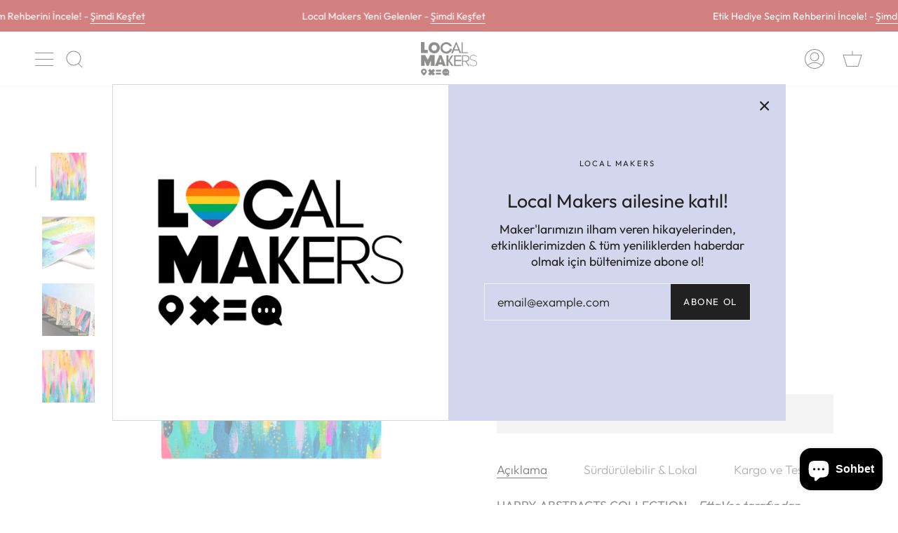

--- FILE ---
content_type: text/html; charset=utf-8
request_url: https://localmakers.com.tr/products/pinky-dream-oyun-halisi
body_size: 33128
content:
<!doctype html>
<html class="no-js no-touch supports-no-cookies" lang="tr">
<head>
  <meta charset="UTF-8">
  <meta name="viewport" content="width=device-width, initial-scale=1.0">
  <meta name="theme-color" content="#eace58">
  <link rel="canonical" href="https://localmakers.com.tr/products/pinky-dream-oyun-halisi">

  <!-- ======================= Broadcast Theme V3.1.0 ========================= -->

  <link rel="preconnect" href="https://cdn.shopify.com" crossorigin>
  <link rel="preconnect" href="https://fonts.shopify.com" crossorigin>
  <link rel="preconnect" href="https://monorail-edge.shopifysvc.com" crossorigin>

  <link rel="preload" href="//localmakers.com.tr/cdn/shop/t/4/assets/lazysizes.js?v=111431644619468174291637833402" as="script">
  <link rel="preload" href="//localmakers.com.tr/cdn/shop/t/4/assets/vendor.js?v=54255692255079777131637833408" as="script">
  <link rel="preload" href="//localmakers.com.tr/cdn/shop/t/4/assets/theme.js?v=6942488491397586041637833406" as="script">
  <link rel="preload" href="//localmakers.com.tr/cdn/shop/t/4/assets/theme.css?v=113985279740008293751637833405" as="style"> 

  

  <!-- Title and description ================================================ -->
  
  <title>
    
    PINKY DREAM Oyun Halısı
    
    
    
      &ndash; Local Makers
    
  </title>

  
    <meta name="description" content="HAPPY ABSTRACTS COLLECTION - EttaVee tarafından tasarlanmıştır.Sevdiklerimize bırakacağımız en değerli mirasın eşyalarımız değil, dünyamız olduğuna inanıyoruz. Minik ayakların ve dikenli, tüylü, pullu, kürklü tüm hayvan dostlarımızın renkli ve eğlenceli topraklardaki yolculuğu güvenle sürsün diye atıkları azaltıyoruz, ">
  

  <!-- /snippets/social-meta.liquid --><meta property="og:site_name" content="Local Makers">
<meta property="og:url" content="https://localmakers.com.tr/products/pinky-dream-oyun-halisi">
<meta property="og:title" content="PINKY DREAM Oyun Halısı">
<meta property="og:type" content="product">
<meta property="og:description" content="HAPPY ABSTRACTS COLLECTION - EttaVee tarafından tasarlanmıştır.Sevdiklerimize bırakacağımız en değerli mirasın eşyalarımız değil, dünyamız olduğuna inanıyoruz. Minik ayakların ve dikenli, tüylü, pullu, kürklü tüm hayvan dostlarımızın renkli ve eğlenceli topraklardaki yolculuğu güvenle sürsün diye atıkları azaltıyoruz, "><meta property="og:price:amount" content="3,950.00">
  <meta property="og:price:currency" content="TRY">
      <meta property="og:image" content="http://localmakers.com.tr/cdn/shop/files/pinkydream.png?v=1749649146">
      <meta property="og:image:secure_url" content="https://localmakers.com.tr/cdn/shop/files/pinkydream.png?v=1749649146">
      <meta property="og:image:height" content="750">
      <meta property="og:image:width" content="750">
      <meta property="og:image" content="http://localmakers.com.tr/cdn/shop/files/PD1.jpg?v=1749649146">
      <meta property="og:image:secure_url" content="https://localmakers.com.tr/cdn/shop/files/PD1.jpg?v=1749649146">
      <meta property="og:image:height" content="1107">
      <meta property="og:image:width" content="1107">
      <meta property="og:image" content="http://localmakers.com.tr/cdn/shop/files/AS.jpg?v=1749649146">
      <meta property="og:image:secure_url" content="https://localmakers.com.tr/cdn/shop/files/AS.jpg?v=1749649146">
      <meta property="og:image:height" content="884">
      <meta property="og:image:width" content="1380">


<meta name="twitter:site" content="@">
<meta name="twitter:card" content="summary_large_image">
<meta name="twitter:title" content="PINKY DREAM Oyun Halısı">
<meta name="twitter:description" content="HAPPY ABSTRACTS COLLECTION - EttaVee tarafından tasarlanmıştır.Sevdiklerimize bırakacağımız en değerli mirasın eşyalarımız değil, dünyamız olduğuna inanıyoruz. Minik ayakların ve dikenli, tüylü, pullu, kürklü tüm hayvan dostlarımızın renkli ve eğlenceli topraklardaki yolculuğu güvenle sürsün diye atıkları azaltıyoruz, ">


  <!-- CSS ================================================================== -->

  <link href="//localmakers.com.tr/cdn/shop/t/4/assets/font-settings.css?v=160901426961005011211759332138" rel="stylesheet" type="text/css" media="all" />

  
<style data-shopify>

:root {


---color-video-bg: #f2f2f2;


---color-bg: #ffffff;
---color-bg-secondary: #f7f7f7;
---color-bg-rgb: 255, 255, 255;

---color-text-dark: #000000;
---color-text: #212121;
---color-text-light: #646464;


/* === Opacity shades of grey ===*/
---color-a5:  rgba(33, 33, 33, 0.05);
---color-a10: rgba(33, 33, 33, 0.1);
---color-a15: rgba(33, 33, 33, 0.15);
---color-a20: rgba(33, 33, 33, 0.2);
---color-a25: rgba(33, 33, 33, 0.25);
---color-a30: rgba(33, 33, 33, 0.3);
---color-a35: rgba(33, 33, 33, 0.35);
---color-a40: rgba(33, 33, 33, 0.4);
---color-a45: rgba(33, 33, 33, 0.45);
---color-a50: rgba(33, 33, 33, 0.5);
---color-a55: rgba(33, 33, 33, 0.55);
---color-a60: rgba(33, 33, 33, 0.6);
---color-a65: rgba(33, 33, 33, 0.65);
---color-a70: rgba(33, 33, 33, 0.7);
---color-a75: rgba(33, 33, 33, 0.75);
---color-a80: rgba(33, 33, 33, 0.8);
---color-a85: rgba(33, 33, 33, 0.85);
---color-a90: rgba(33, 33, 33, 0.9);
---color-a95: rgba(33, 33, 33, 0.95);

---color-border: rgb(240, 240, 240);
---color-border-light: #f6f6f6;
---color-border-hairline: #f7f7f7;
---color-border-dark: #bdbdbd;/* === Bright color ===*/
---color-primary: #b7bae9;
---color-primary-hover: #737be0;
---color-primary-fade: rgba(183, 186, 233, 0.05);
---color-primary-fade-hover: rgba(183, 186, 233, 0.1);---color-primary-opposite: #000000;


/* === Secondary Color ===*/
---color-secondary: #eace58;
---color-secondary-hover: #e6bd10;
---color-secondary-fade: rgba(234, 206, 88, 0.05);
---color-secondary-fade-hover: rgba(234, 206, 88, 0.1);---color-secondary-opposite: #000000;


/* === link Color ===*/
---color-link: #212121;
---color-link-hover: #bcb2a8;
---color-link-fade: rgba(33, 33, 33, 0.05);
---color-link-fade-hover: rgba(33, 33, 33, 0.1);---color-link-opposite: #ffffff;


/* === Product grid sale tags ===*/
---color-sale-bg: #f9dee5;
---color-sale-text: #e71111;---color-sale-text-secondary: #f9dee5;

/* === Product grid badges ===*/
---color-badge-bg: #ffffff;
---color-badge-text: #212121;

/* === Helper colors for form error states ===*/
---color-error: var(---color-primary);
---color-error-bg: var(---color-primary-fade);



  ---radius: 0px;
  ---radius-sm: 0px;


---color-announcement-bg: #ffffff;
---color-announcement-text: #ab8c52;
---color-announcement-border: #e6ddcb;

---color-header-bg: #ffffff;
---color-header-link: #212121;
---color-header-link-hover: #002e25;

---color-menu-bg: #ffffff;
---color-menu-border: #f0f0f0;
---color-menu-link: #212121;
---color-menu-link-hover: #bcb2a8;
---color-submenu-bg: #f7f7f7;
---color-submenu-link: #212121;
---color-submenu-link-hover: #bcb2a8;
---color-menu-transparent: #ffffff;

---color-footer-bg: #efeeeb;
---color-footer-text: #212121;
---color-footer-link: #212121;
---color-footer-link-hover: #212121;
---color-footer-border: #212121;

/* === Custom Cursor ===*/

--icon-zoom-in: url( "//localmakers.com.tr/cdn/shop/t/4/assets/icon-zoom-in.svg?v=126996651526054293301637833400" );
--icon-zoom-out: url( "//localmakers.com.tr/cdn/shop/t/4/assets/icon-zoom-out.svg?v=128675709041987423641637833401" );

/* === Typography ===*/
---product-grid-aspect-ratio: 100%;
---product-grid-size-piece: 10;


---font-weight-body: 300;
---font-weight-body-bold: 400;

---font-stack-body: Outfit, sans-serif;
---font-style-body: normal;
---font-adjust-body: 1.1;

---font-weight-heading: 400;
---font-weight-heading-bold: 500;

---font-stack-heading: Outfit, sans-serif;
---font-style-heading: normal;
---font-adjust-heading: 1.0;

---font-stack-nav: Outfit, sans-serif;
---font-style-nav: normal;
---font-adjust-nav: 1.15;

---font-weight-nav: 300;
---font-weight-nav-bold: 400;

---font-size-base: 1.1rem;
---font-size-base-percent: 1.1;

---ico-select: url("//localmakers.com.tr/cdn/shop/t/4/assets/ico-select.svg?v=115630813262522069291637833400");


/* === Parallax ===*/
---parallax-strength-min: 120.0%;
---parallax-strength-max: 130.0%;



}

</style>


  <link href="//localmakers.com.tr/cdn/shop/t/4/assets/theme.css?v=113985279740008293751637833405" rel="stylesheet" type="text/css" media="all" />

  <script>
    if (window.navigator.userAgent.indexOf('MSIE ') > 0 || window.navigator.userAgent.indexOf('Trident/') > 0) {
      document.documentElement.className = document.documentElement.className + ' ie';

      var scripts = document.getElementsByTagName('script')[0];
      var polyfill = document.createElement("script");
      polyfill.defer = true;
      polyfill.src = "//localmakers.com.tr/cdn/shop/t/4/assets/ie11.js?v=144489047535103983231637833401";

      scripts.parentNode.insertBefore(polyfill, scripts);
    } else {
      document.documentElement.className = document.documentElement.className.replace('no-js', 'js');
    }

    window.lazySizesConfig = window.lazySizesConfig || {};
    window.lazySizesConfig.preloadAfterLoad = true;

    
    

    

    

    let root = '/';
    if (root[root.length - 1] !== '/') {
      root = `${root}/`;
    }

    window.theme = {
      routes: {
        root: root,
        cart: '/cart',
        cart_add_url: '/cart/add',
        product_recommendations_url: '/recommendations/products',
        search_url: '/search'
      },
      assets: {
        photoswipe: '//localmakers.com.tr/cdn/shop/t/4/assets/photoswipe.js?v=12261563163868600691637833403',
        smoothscroll: '//localmakers.com.tr/cdn/shop/t/4/assets/smoothscroll.js?v=37906625415260927261637833404',
        swatches: '//localmakers.com.tr/cdn/shop/t/4/assets/swatches.json?v=153762849283573572451637833404',
        base: "//localmakers.com.tr/cdn/shop/t/4/assets/",
        no_image: "//localmakers.com.tr/cdn/shopifycloud/storefront/assets/no-image-2048-a2addb12_1024x.gif",
      },
      strings: {
        addToCart: "Sepete ekle",
        soldOut: "Tükendi",
        from: "itibaren",
        preOrder: "Ön sipariş",
        unavailable: "Bulunamadı",
        unitPrice: "Birim fiyat",
        unitPriceSeparator: "başına",
        resultsFor: "Sonuçlar",
        noResultsFor: "Bu arama için sonuç yok",
        shippingCalcSubmitButton: "Kargoyu hesapla",
        shippingCalcSubmitButtonDisabled: "Hesaplanıyor...",
        selectValue: "Değer seç",
        oneColor: "renk",
        otherColor: "renk",
        upsellAddToCart: "Ekle",
        free: "Ücretsiz"
      },
      customerLoggedIn: false,
      moneyWithCurrencyFormat: "{{amount}} TL",
      moneyFormat: "{{amount}} TL",
      cartDrawerEnabled:true,
      enableQuickAdd: true,
      swatchLabels: ["Renk"],
      showFirstSwatch: false,
      transparentHeader: false,
      info: {
        name: 'broadcast'
      },
      version: '3.1.0'
    };
  </script>

  
    <script src="//localmakers.com.tr/cdn/shopifycloud/storefront/assets/themes_support/shopify_common-5f594365.js" defer="defer"></script>
  

  <!-- Theme Javascript ============================================================== -->
  <script src="//localmakers.com.tr/cdn/shop/t/4/assets/lazysizes.js?v=111431644619468174291637833402" async="async"></script>
  <script src="//localmakers.com.tr/cdn/shop/t/4/assets/vendor.js?v=54255692255079777131637833408" defer="defer"></script>
  <script src="//localmakers.com.tr/cdn/shop/t/4/assets/theme.js?v=6942488491397586041637833406" defer="defer"></script>

  <!-- Shopify app scripts =========================================================== -->

  <script>window.performance && window.performance.mark && window.performance.mark('shopify.content_for_header.start');</script><meta name="facebook-domain-verification" content="9zg18hfz8lt8cn82j6uhxpbq72xdgc">
<meta name="google-site-verification" content="In5OL9WNBp0nur3GrcqmPo3l-ChVXU3IKCXtO1ckQC8">
<meta id="shopify-digital-wallet" name="shopify-digital-wallet" content="/32352338059/digital_wallets/dialog">
<link rel="alternate" type="application/json+oembed" href="https://localmakers.com.tr/products/pinky-dream-oyun-halisi.oembed">
<script async="async" src="/checkouts/internal/preloads.js?locale=tr-TR"></script>
<script id="shopify-features" type="application/json">{"accessToken":"83cf3ffb8ab3999e382372b26bb85935","betas":["rich-media-storefront-analytics"],"domain":"localmakers.com.tr","predictiveSearch":true,"shopId":32352338059,"locale":"tr"}</script>
<script>var Shopify = Shopify || {};
Shopify.shop = "localmakerstr.myshopify.com";
Shopify.locale = "tr";
Shopify.currency = {"active":"TRY","rate":"1.0"};
Shopify.country = "TR";
Shopify.theme = {"name":"Broadcast","id":129150124256,"schema_name":"Broadcast","schema_version":"3.1.0","theme_store_id":868,"role":"main"};
Shopify.theme.handle = "null";
Shopify.theme.style = {"id":null,"handle":null};
Shopify.cdnHost = "localmakers.com.tr/cdn";
Shopify.routes = Shopify.routes || {};
Shopify.routes.root = "/";</script>
<script type="module">!function(o){(o.Shopify=o.Shopify||{}).modules=!0}(window);</script>
<script>!function(o){function n(){var o=[];function n(){o.push(Array.prototype.slice.apply(arguments))}return n.q=o,n}var t=o.Shopify=o.Shopify||{};t.loadFeatures=n(),t.autoloadFeatures=n()}(window);</script>
<script id="shop-js-analytics" type="application/json">{"pageType":"product"}</script>
<script defer="defer" async type="module" src="//localmakers.com.tr/cdn/shopifycloud/shop-js/modules/v2/client.init-shop-cart-sync_DrkcSJ6t.tr.esm.js"></script>
<script defer="defer" async type="module" src="//localmakers.com.tr/cdn/shopifycloud/shop-js/modules/v2/chunk.common_B_OV9QeR.esm.js"></script>
<script type="module">
  await import("//localmakers.com.tr/cdn/shopifycloud/shop-js/modules/v2/client.init-shop-cart-sync_DrkcSJ6t.tr.esm.js");
await import("//localmakers.com.tr/cdn/shopifycloud/shop-js/modules/v2/chunk.common_B_OV9QeR.esm.js");

  window.Shopify.SignInWithShop?.initShopCartSync?.({"fedCMEnabled":true,"windoidEnabled":true});

</script>
<script id="__st">var __st={"a":32352338059,"offset":10800,"reqid":"80c38055-32e5-4262-9f65-c531dd2c2040-1768866487","pageurl":"localmakers.com.tr\/products\/pinky-dream-oyun-halisi","u":"d8247bf617f6","p":"product","rtyp":"product","rid":8039519912160};</script>
<script>window.ShopifyPaypalV4VisibilityTracking = true;</script>
<script id="captcha-bootstrap">!function(){'use strict';const t='contact',e='account',n='new_comment',o=[[t,t],['blogs',n],['comments',n],[t,'customer']],c=[[e,'customer_login'],[e,'guest_login'],[e,'recover_customer_password'],[e,'create_customer']],r=t=>t.map((([t,e])=>`form[action*='/${t}']:not([data-nocaptcha='true']) input[name='form_type'][value='${e}']`)).join(','),a=t=>()=>t?[...document.querySelectorAll(t)].map((t=>t.form)):[];function s(){const t=[...o],e=r(t);return a(e)}const i='password',u='form_key',d=['recaptcha-v3-token','g-recaptcha-response','h-captcha-response',i],f=()=>{try{return window.sessionStorage}catch{return}},m='__shopify_v',_=t=>t.elements[u];function p(t,e,n=!1){try{const o=window.sessionStorage,c=JSON.parse(o.getItem(e)),{data:r}=function(t){const{data:e,action:n}=t;return t[m]||n?{data:e,action:n}:{data:t,action:n}}(c);for(const[e,n]of Object.entries(r))t.elements[e]&&(t.elements[e].value=n);n&&o.removeItem(e)}catch(o){console.error('form repopulation failed',{error:o})}}const l='form_type',E='cptcha';function T(t){t.dataset[E]=!0}const w=window,h=w.document,L='Shopify',v='ce_forms',y='captcha';let A=!1;((t,e)=>{const n=(g='f06e6c50-85a8-45c8-87d0-21a2b65856fe',I='https://cdn.shopify.com/shopifycloud/storefront-forms-hcaptcha/ce_storefront_forms_captcha_hcaptcha.v1.5.2.iife.js',D={infoText:'hCaptcha ile korunuyor',privacyText:'Gizlilik',termsText:'Koşullar'},(t,e,n)=>{const o=w[L][v],c=o.bindForm;if(c)return c(t,g,e,D).then(n);var r;o.q.push([[t,g,e,D],n]),r=I,A||(h.body.append(Object.assign(h.createElement('script'),{id:'captcha-provider',async:!0,src:r})),A=!0)});var g,I,D;w[L]=w[L]||{},w[L][v]=w[L][v]||{},w[L][v].q=[],w[L][y]=w[L][y]||{},w[L][y].protect=function(t,e){n(t,void 0,e),T(t)},Object.freeze(w[L][y]),function(t,e,n,w,h,L){const[v,y,A,g]=function(t,e,n){const i=e?o:[],u=t?c:[],d=[...i,...u],f=r(d),m=r(i),_=r(d.filter((([t,e])=>n.includes(e))));return[a(f),a(m),a(_),s()]}(w,h,L),I=t=>{const e=t.target;return e instanceof HTMLFormElement?e:e&&e.form},D=t=>v().includes(t);t.addEventListener('submit',(t=>{const e=I(t);if(!e)return;const n=D(e)&&!e.dataset.hcaptchaBound&&!e.dataset.recaptchaBound,o=_(e),c=g().includes(e)&&(!o||!o.value);(n||c)&&t.preventDefault(),c&&!n&&(function(t){try{if(!f())return;!function(t){const e=f();if(!e)return;const n=_(t);if(!n)return;const o=n.value;o&&e.removeItem(o)}(t);const e=Array.from(Array(32),(()=>Math.random().toString(36)[2])).join('');!function(t,e){_(t)||t.append(Object.assign(document.createElement('input'),{type:'hidden',name:u})),t.elements[u].value=e}(t,e),function(t,e){const n=f();if(!n)return;const o=[...t.querySelectorAll(`input[type='${i}']`)].map((({name:t})=>t)),c=[...d,...o],r={};for(const[a,s]of new FormData(t).entries())c.includes(a)||(r[a]=s);n.setItem(e,JSON.stringify({[m]:1,action:t.action,data:r}))}(t,e)}catch(e){console.error('failed to persist form',e)}}(e),e.submit())}));const S=(t,e)=>{t&&!t.dataset[E]&&(n(t,e.some((e=>e===t))),T(t))};for(const o of['focusin','change'])t.addEventListener(o,(t=>{const e=I(t);D(e)&&S(e,y())}));const B=e.get('form_key'),M=e.get(l),P=B&&M;t.addEventListener('DOMContentLoaded',(()=>{const t=y();if(P)for(const e of t)e.elements[l].value===M&&p(e,B);[...new Set([...A(),...v().filter((t=>'true'===t.dataset.shopifyCaptcha))])].forEach((e=>S(e,t)))}))}(h,new URLSearchParams(w.location.search),n,t,e,['guest_login'])})(!0,!0)}();</script>
<script integrity="sha256-4kQ18oKyAcykRKYeNunJcIwy7WH5gtpwJnB7kiuLZ1E=" data-source-attribution="shopify.loadfeatures" defer="defer" src="//localmakers.com.tr/cdn/shopifycloud/storefront/assets/storefront/load_feature-a0a9edcb.js" crossorigin="anonymous"></script>
<script data-source-attribution="shopify.dynamic_checkout.dynamic.init">var Shopify=Shopify||{};Shopify.PaymentButton=Shopify.PaymentButton||{isStorefrontPortableWallets:!0,init:function(){window.Shopify.PaymentButton.init=function(){};var t=document.createElement("script");t.src="https://localmakers.com.tr/cdn/shopifycloud/portable-wallets/latest/portable-wallets.tr.js",t.type="module",document.head.appendChild(t)}};
</script>
<script data-source-attribution="shopify.dynamic_checkout.buyer_consent">
  function portableWalletsHideBuyerConsent(e){var t=document.getElementById("shopify-buyer-consent"),n=document.getElementById("shopify-subscription-policy-button");t&&n&&(t.classList.add("hidden"),t.setAttribute("aria-hidden","true"),n.removeEventListener("click",e))}function portableWalletsShowBuyerConsent(e){var t=document.getElementById("shopify-buyer-consent"),n=document.getElementById("shopify-subscription-policy-button");t&&n&&(t.classList.remove("hidden"),t.removeAttribute("aria-hidden"),n.addEventListener("click",e))}window.Shopify?.PaymentButton&&(window.Shopify.PaymentButton.hideBuyerConsent=portableWalletsHideBuyerConsent,window.Shopify.PaymentButton.showBuyerConsent=portableWalletsShowBuyerConsent);
</script>
<script data-source-attribution="shopify.dynamic_checkout.cart.bootstrap">document.addEventListener("DOMContentLoaded",(function(){function t(){return document.querySelector("shopify-accelerated-checkout-cart, shopify-accelerated-checkout")}if(t())Shopify.PaymentButton.init();else{new MutationObserver((function(e,n){t()&&(Shopify.PaymentButton.init(),n.disconnect())})).observe(document.body,{childList:!0,subtree:!0})}}));
</script>

<script>window.performance && window.performance.mark && window.performance.mark('shopify.content_for_header.end');</script><link href="//localmakers.com.tr/cdn/shop/t/4/assets/customized-styles.css?v=62698015309540143531640429587" rel="stylesheet" type="text/css" media="all" />    

  










<script src="https://cdn.shopify.com/extensions/e4b3a77b-20c9-4161-b1bb-deb87046128d/inbox-1253/assets/inbox-chat-loader.js" type="text/javascript" defer="defer"></script>
<link href="https://monorail-edge.shopifysvc.com" rel="dns-prefetch">
<script>(function(){if ("sendBeacon" in navigator && "performance" in window) {try {var session_token_from_headers = performance.getEntriesByType('navigation')[0].serverTiming.find(x => x.name == '_s').description;} catch {var session_token_from_headers = undefined;}var session_cookie_matches = document.cookie.match(/_shopify_s=([^;]*)/);var session_token_from_cookie = session_cookie_matches && session_cookie_matches.length === 2 ? session_cookie_matches[1] : "";var session_token = session_token_from_headers || session_token_from_cookie || "";function handle_abandonment_event(e) {var entries = performance.getEntries().filter(function(entry) {return /monorail-edge.shopifysvc.com/.test(entry.name);});if (!window.abandonment_tracked && entries.length === 0) {window.abandonment_tracked = true;var currentMs = Date.now();var navigation_start = performance.timing.navigationStart;var payload = {shop_id: 32352338059,url: window.location.href,navigation_start,duration: currentMs - navigation_start,session_token,page_type: "product"};window.navigator.sendBeacon("https://monorail-edge.shopifysvc.com/v1/produce", JSON.stringify({schema_id: "online_store_buyer_site_abandonment/1.1",payload: payload,metadata: {event_created_at_ms: currentMs,event_sent_at_ms: currentMs}}));}}window.addEventListener('pagehide', handle_abandonment_event);}}());</script>
<script id="web-pixels-manager-setup">(function e(e,d,r,n,o){if(void 0===o&&(o={}),!Boolean(null===(a=null===(i=window.Shopify)||void 0===i?void 0:i.analytics)||void 0===a?void 0:a.replayQueue)){var i,a;window.Shopify=window.Shopify||{};var t=window.Shopify;t.analytics=t.analytics||{};var s=t.analytics;s.replayQueue=[],s.publish=function(e,d,r){return s.replayQueue.push([e,d,r]),!0};try{self.performance.mark("wpm:start")}catch(e){}var l=function(){var e={modern:/Edge?\/(1{2}[4-9]|1[2-9]\d|[2-9]\d{2}|\d{4,})\.\d+(\.\d+|)|Firefox\/(1{2}[4-9]|1[2-9]\d|[2-9]\d{2}|\d{4,})\.\d+(\.\d+|)|Chrom(ium|e)\/(9{2}|\d{3,})\.\d+(\.\d+|)|(Maci|X1{2}).+ Version\/(15\.\d+|(1[6-9]|[2-9]\d|\d{3,})\.\d+)([,.]\d+|)( \(\w+\)|)( Mobile\/\w+|) Safari\/|Chrome.+OPR\/(9{2}|\d{3,})\.\d+\.\d+|(CPU[ +]OS|iPhone[ +]OS|CPU[ +]iPhone|CPU IPhone OS|CPU iPad OS)[ +]+(15[._]\d+|(1[6-9]|[2-9]\d|\d{3,})[._]\d+)([._]\d+|)|Android:?[ /-](13[3-9]|1[4-9]\d|[2-9]\d{2}|\d{4,})(\.\d+|)(\.\d+|)|Android.+Firefox\/(13[5-9]|1[4-9]\d|[2-9]\d{2}|\d{4,})\.\d+(\.\d+|)|Android.+Chrom(ium|e)\/(13[3-9]|1[4-9]\d|[2-9]\d{2}|\d{4,})\.\d+(\.\d+|)|SamsungBrowser\/([2-9]\d|\d{3,})\.\d+/,legacy:/Edge?\/(1[6-9]|[2-9]\d|\d{3,})\.\d+(\.\d+|)|Firefox\/(5[4-9]|[6-9]\d|\d{3,})\.\d+(\.\d+|)|Chrom(ium|e)\/(5[1-9]|[6-9]\d|\d{3,})\.\d+(\.\d+|)([\d.]+$|.*Safari\/(?![\d.]+ Edge\/[\d.]+$))|(Maci|X1{2}).+ Version\/(10\.\d+|(1[1-9]|[2-9]\d|\d{3,})\.\d+)([,.]\d+|)( \(\w+\)|)( Mobile\/\w+|) Safari\/|Chrome.+OPR\/(3[89]|[4-9]\d|\d{3,})\.\d+\.\d+|(CPU[ +]OS|iPhone[ +]OS|CPU[ +]iPhone|CPU IPhone OS|CPU iPad OS)[ +]+(10[._]\d+|(1[1-9]|[2-9]\d|\d{3,})[._]\d+)([._]\d+|)|Android:?[ /-](13[3-9]|1[4-9]\d|[2-9]\d{2}|\d{4,})(\.\d+|)(\.\d+|)|Mobile Safari.+OPR\/([89]\d|\d{3,})\.\d+\.\d+|Android.+Firefox\/(13[5-9]|1[4-9]\d|[2-9]\d{2}|\d{4,})\.\d+(\.\d+|)|Android.+Chrom(ium|e)\/(13[3-9]|1[4-9]\d|[2-9]\d{2}|\d{4,})\.\d+(\.\d+|)|Android.+(UC? ?Browser|UCWEB|U3)[ /]?(15\.([5-9]|\d{2,})|(1[6-9]|[2-9]\d|\d{3,})\.\d+)\.\d+|SamsungBrowser\/(5\.\d+|([6-9]|\d{2,})\.\d+)|Android.+MQ{2}Browser\/(14(\.(9|\d{2,})|)|(1[5-9]|[2-9]\d|\d{3,})(\.\d+|))(\.\d+|)|K[Aa][Ii]OS\/(3\.\d+|([4-9]|\d{2,})\.\d+)(\.\d+|)/},d=e.modern,r=e.legacy,n=navigator.userAgent;return n.match(d)?"modern":n.match(r)?"legacy":"unknown"}(),u="modern"===l?"modern":"legacy",c=(null!=n?n:{modern:"",legacy:""})[u],f=function(e){return[e.baseUrl,"/wpm","/b",e.hashVersion,"modern"===e.buildTarget?"m":"l",".js"].join("")}({baseUrl:d,hashVersion:r,buildTarget:u}),m=function(e){var d=e.version,r=e.bundleTarget,n=e.surface,o=e.pageUrl,i=e.monorailEndpoint;return{emit:function(e){var a=e.status,t=e.errorMsg,s=(new Date).getTime(),l=JSON.stringify({metadata:{event_sent_at_ms:s},events:[{schema_id:"web_pixels_manager_load/3.1",payload:{version:d,bundle_target:r,page_url:o,status:a,surface:n,error_msg:t},metadata:{event_created_at_ms:s}}]});if(!i)return console&&console.warn&&console.warn("[Web Pixels Manager] No Monorail endpoint provided, skipping logging."),!1;try{return self.navigator.sendBeacon.bind(self.navigator)(i,l)}catch(e){}var u=new XMLHttpRequest;try{return u.open("POST",i,!0),u.setRequestHeader("Content-Type","text/plain"),u.send(l),!0}catch(e){return console&&console.warn&&console.warn("[Web Pixels Manager] Got an unhandled error while logging to Monorail."),!1}}}}({version:r,bundleTarget:l,surface:e.surface,pageUrl:self.location.href,monorailEndpoint:e.monorailEndpoint});try{o.browserTarget=l,function(e){var d=e.src,r=e.async,n=void 0===r||r,o=e.onload,i=e.onerror,a=e.sri,t=e.scriptDataAttributes,s=void 0===t?{}:t,l=document.createElement("script"),u=document.querySelector("head"),c=document.querySelector("body");if(l.async=n,l.src=d,a&&(l.integrity=a,l.crossOrigin="anonymous"),s)for(var f in s)if(Object.prototype.hasOwnProperty.call(s,f))try{l.dataset[f]=s[f]}catch(e){}if(o&&l.addEventListener("load",o),i&&l.addEventListener("error",i),u)u.appendChild(l);else{if(!c)throw new Error("Did not find a head or body element to append the script");c.appendChild(l)}}({src:f,async:!0,onload:function(){if(!function(){var e,d;return Boolean(null===(d=null===(e=window.Shopify)||void 0===e?void 0:e.analytics)||void 0===d?void 0:d.initialized)}()){var d=window.webPixelsManager.init(e)||void 0;if(d){var r=window.Shopify.analytics;r.replayQueue.forEach((function(e){var r=e[0],n=e[1],o=e[2];d.publishCustomEvent(r,n,o)})),r.replayQueue=[],r.publish=d.publishCustomEvent,r.visitor=d.visitor,r.initialized=!0}}},onerror:function(){return m.emit({status:"failed",errorMsg:"".concat(f," has failed to load")})},sri:function(e){var d=/^sha384-[A-Za-z0-9+/=]+$/;return"string"==typeof e&&d.test(e)}(c)?c:"",scriptDataAttributes:o}),m.emit({status:"loading"})}catch(e){m.emit({status:"failed",errorMsg:(null==e?void 0:e.message)||"Unknown error"})}}})({shopId: 32352338059,storefrontBaseUrl: "https://localmakers.com.tr",extensionsBaseUrl: "https://extensions.shopifycdn.com/cdn/shopifycloud/web-pixels-manager",monorailEndpoint: "https://monorail-edge.shopifysvc.com/unstable/produce_batch",surface: "storefront-renderer",enabledBetaFlags: ["2dca8a86"],webPixelsConfigList: [{"id":"537788640","configuration":"{\"config\":\"{\\\"pixel_id\\\":\\\"GT-K4V8NCC\\\",\\\"target_country\\\":\\\"TR\\\",\\\"gtag_events\\\":[{\\\"type\\\":\\\"purchase\\\",\\\"action_label\\\":\\\"MC-QYYV5M95E0\\\"},{\\\"type\\\":\\\"page_view\\\",\\\"action_label\\\":\\\"MC-QYYV5M95E0\\\"},{\\\"type\\\":\\\"view_item\\\",\\\"action_label\\\":\\\"MC-QYYV5M95E0\\\"}],\\\"enable_monitoring_mode\\\":false}\"}","eventPayloadVersion":"v1","runtimeContext":"OPEN","scriptVersion":"b2a88bafab3e21179ed38636efcd8a93","type":"APP","apiClientId":1780363,"privacyPurposes":[],"dataSharingAdjustments":{"protectedCustomerApprovalScopes":["read_customer_address","read_customer_email","read_customer_name","read_customer_personal_data","read_customer_phone"]}},{"id":"241008864","configuration":"{\"pixel_id\":\"3254236841369946\",\"pixel_type\":\"facebook_pixel\",\"metaapp_system_user_token\":\"-\"}","eventPayloadVersion":"v1","runtimeContext":"OPEN","scriptVersion":"ca16bc87fe92b6042fbaa3acc2fbdaa6","type":"APP","apiClientId":2329312,"privacyPurposes":["ANALYTICS","MARKETING","SALE_OF_DATA"],"dataSharingAdjustments":{"protectedCustomerApprovalScopes":["read_customer_address","read_customer_email","read_customer_name","read_customer_personal_data","read_customer_phone"]}},{"id":"85098720","eventPayloadVersion":"v1","runtimeContext":"LAX","scriptVersion":"1","type":"CUSTOM","privacyPurposes":["ANALYTICS"],"name":"Google Analytics tag (migrated)"},{"id":"shopify-app-pixel","configuration":"{}","eventPayloadVersion":"v1","runtimeContext":"STRICT","scriptVersion":"0450","apiClientId":"shopify-pixel","type":"APP","privacyPurposes":["ANALYTICS","MARKETING"]},{"id":"shopify-custom-pixel","eventPayloadVersion":"v1","runtimeContext":"LAX","scriptVersion":"0450","apiClientId":"shopify-pixel","type":"CUSTOM","privacyPurposes":["ANALYTICS","MARKETING"]}],isMerchantRequest: false,initData: {"shop":{"name":"Local Makers","paymentSettings":{"currencyCode":"TRY"},"myshopifyDomain":"localmakerstr.myshopify.com","countryCode":"TR","storefrontUrl":"https:\/\/localmakers.com.tr"},"customer":null,"cart":null,"checkout":null,"productVariants":[{"price":{"amount":5250.0,"currencyCode":"TRY"},"product":{"title":"PINKY DREAM Oyun Halısı","vendor":"Hueppi","id":"8039519912160","untranslatedTitle":"PINKY DREAM Oyun Halısı","url":"\/products\/pinky-dream-oyun-halisi","type":"Halı"},"id":"43989207941344","image":{"src":"\/\/localmakers.com.tr\/cdn\/shop\/files\/pinkydream.png?v=1749649146"},"sku":null,"title":"160 x 230 cm","untranslatedTitle":"160 x 230 cm"},{"price":{"amount":3950.0,"currencyCode":"TRY"},"product":{"title":"PINKY DREAM Oyun Halısı","vendor":"Hueppi","id":"8039519912160","untranslatedTitle":"PINKY DREAM Oyun Halısı","url":"\/products\/pinky-dream-oyun-halisi","type":"Halı"},"id":"43989207974112","image":{"src":"\/\/localmakers.com.tr\/cdn\/shop\/files\/pinkydream.png?v=1749649146"},"sku":null,"title":"120 x 160 cm","untranslatedTitle":"120 x 160 cm"}],"purchasingCompany":null},},"https://localmakers.com.tr/cdn","fcfee988w5aeb613cpc8e4bc33m6693e112",{"modern":"","legacy":""},{"shopId":"32352338059","storefrontBaseUrl":"https:\/\/localmakers.com.tr","extensionBaseUrl":"https:\/\/extensions.shopifycdn.com\/cdn\/shopifycloud\/web-pixels-manager","surface":"storefront-renderer","enabledBetaFlags":"[\"2dca8a86\"]","isMerchantRequest":"false","hashVersion":"fcfee988w5aeb613cpc8e4bc33m6693e112","publish":"custom","events":"[[\"page_viewed\",{}],[\"product_viewed\",{\"productVariant\":{\"price\":{\"amount\":5250.0,\"currencyCode\":\"TRY\"},\"product\":{\"title\":\"PINKY DREAM Oyun Halısı\",\"vendor\":\"Hueppi\",\"id\":\"8039519912160\",\"untranslatedTitle\":\"PINKY DREAM Oyun Halısı\",\"url\":\"\/products\/pinky-dream-oyun-halisi\",\"type\":\"Halı\"},\"id\":\"43989207941344\",\"image\":{\"src\":\"\/\/localmakers.com.tr\/cdn\/shop\/files\/pinkydream.png?v=1749649146\"},\"sku\":null,\"title\":\"160 x 230 cm\",\"untranslatedTitle\":\"160 x 230 cm\"}}]]"});</script><script>
  window.ShopifyAnalytics = window.ShopifyAnalytics || {};
  window.ShopifyAnalytics.meta = window.ShopifyAnalytics.meta || {};
  window.ShopifyAnalytics.meta.currency = 'TRY';
  var meta = {"product":{"id":8039519912160,"gid":"gid:\/\/shopify\/Product\/8039519912160","vendor":"Hueppi","type":"Halı","handle":"pinky-dream-oyun-halisi","variants":[{"id":43989207941344,"price":525000,"name":"PINKY DREAM Oyun Halısı - 160 x 230 cm","public_title":"160 x 230 cm","sku":null},{"id":43989207974112,"price":395000,"name":"PINKY DREAM Oyun Halısı - 120 x 160 cm","public_title":"120 x 160 cm","sku":null}],"remote":false},"page":{"pageType":"product","resourceType":"product","resourceId":8039519912160,"requestId":"80c38055-32e5-4262-9f65-c531dd2c2040-1768866487"}};
  for (var attr in meta) {
    window.ShopifyAnalytics.meta[attr] = meta[attr];
  }
</script>
<script class="analytics">
  (function () {
    var customDocumentWrite = function(content) {
      var jquery = null;

      if (window.jQuery) {
        jquery = window.jQuery;
      } else if (window.Checkout && window.Checkout.$) {
        jquery = window.Checkout.$;
      }

      if (jquery) {
        jquery('body').append(content);
      }
    };

    var hasLoggedConversion = function(token) {
      if (token) {
        return document.cookie.indexOf('loggedConversion=' + token) !== -1;
      }
      return false;
    }

    var setCookieIfConversion = function(token) {
      if (token) {
        var twoMonthsFromNow = new Date(Date.now());
        twoMonthsFromNow.setMonth(twoMonthsFromNow.getMonth() + 2);

        document.cookie = 'loggedConversion=' + token + '; expires=' + twoMonthsFromNow;
      }
    }

    var trekkie = window.ShopifyAnalytics.lib = window.trekkie = window.trekkie || [];
    if (trekkie.integrations) {
      return;
    }
    trekkie.methods = [
      'identify',
      'page',
      'ready',
      'track',
      'trackForm',
      'trackLink'
    ];
    trekkie.factory = function(method) {
      return function() {
        var args = Array.prototype.slice.call(arguments);
        args.unshift(method);
        trekkie.push(args);
        return trekkie;
      };
    };
    for (var i = 0; i < trekkie.methods.length; i++) {
      var key = trekkie.methods[i];
      trekkie[key] = trekkie.factory(key);
    }
    trekkie.load = function(config) {
      trekkie.config = config || {};
      trekkie.config.initialDocumentCookie = document.cookie;
      var first = document.getElementsByTagName('script')[0];
      var script = document.createElement('script');
      script.type = 'text/javascript';
      script.onerror = function(e) {
        var scriptFallback = document.createElement('script');
        scriptFallback.type = 'text/javascript';
        scriptFallback.onerror = function(error) {
                var Monorail = {
      produce: function produce(monorailDomain, schemaId, payload) {
        var currentMs = new Date().getTime();
        var event = {
          schema_id: schemaId,
          payload: payload,
          metadata: {
            event_created_at_ms: currentMs,
            event_sent_at_ms: currentMs
          }
        };
        return Monorail.sendRequest("https://" + monorailDomain + "/v1/produce", JSON.stringify(event));
      },
      sendRequest: function sendRequest(endpointUrl, payload) {
        // Try the sendBeacon API
        if (window && window.navigator && typeof window.navigator.sendBeacon === 'function' && typeof window.Blob === 'function' && !Monorail.isIos12()) {
          var blobData = new window.Blob([payload], {
            type: 'text/plain'
          });

          if (window.navigator.sendBeacon(endpointUrl, blobData)) {
            return true;
          } // sendBeacon was not successful

        } // XHR beacon

        var xhr = new XMLHttpRequest();

        try {
          xhr.open('POST', endpointUrl);
          xhr.setRequestHeader('Content-Type', 'text/plain');
          xhr.send(payload);
        } catch (e) {
          console.log(e);
        }

        return false;
      },
      isIos12: function isIos12() {
        return window.navigator.userAgent.lastIndexOf('iPhone; CPU iPhone OS 12_') !== -1 || window.navigator.userAgent.lastIndexOf('iPad; CPU OS 12_') !== -1;
      }
    };
    Monorail.produce('monorail-edge.shopifysvc.com',
      'trekkie_storefront_load_errors/1.1',
      {shop_id: 32352338059,
      theme_id: 129150124256,
      app_name: "storefront",
      context_url: window.location.href,
      source_url: "//localmakers.com.tr/cdn/s/trekkie.storefront.cd680fe47e6c39ca5d5df5f0a32d569bc48c0f27.min.js"});

        };
        scriptFallback.async = true;
        scriptFallback.src = '//localmakers.com.tr/cdn/s/trekkie.storefront.cd680fe47e6c39ca5d5df5f0a32d569bc48c0f27.min.js';
        first.parentNode.insertBefore(scriptFallback, first);
      };
      script.async = true;
      script.src = '//localmakers.com.tr/cdn/s/trekkie.storefront.cd680fe47e6c39ca5d5df5f0a32d569bc48c0f27.min.js';
      first.parentNode.insertBefore(script, first);
    };
    trekkie.load(
      {"Trekkie":{"appName":"storefront","development":false,"defaultAttributes":{"shopId":32352338059,"isMerchantRequest":null,"themeId":129150124256,"themeCityHash":"10199910918635857717","contentLanguage":"tr","currency":"TRY","eventMetadataId":"eef86833-1ce3-409f-a050-26f65b51043b"},"isServerSideCookieWritingEnabled":true,"monorailRegion":"shop_domain","enabledBetaFlags":["65f19447"]},"Session Attribution":{},"S2S":{"facebookCapiEnabled":true,"source":"trekkie-storefront-renderer","apiClientId":580111}}
    );

    var loaded = false;
    trekkie.ready(function() {
      if (loaded) return;
      loaded = true;

      window.ShopifyAnalytics.lib = window.trekkie;

      var originalDocumentWrite = document.write;
      document.write = customDocumentWrite;
      try { window.ShopifyAnalytics.merchantGoogleAnalytics.call(this); } catch(error) {};
      document.write = originalDocumentWrite;

      window.ShopifyAnalytics.lib.page(null,{"pageType":"product","resourceType":"product","resourceId":8039519912160,"requestId":"80c38055-32e5-4262-9f65-c531dd2c2040-1768866487","shopifyEmitted":true});

      var match = window.location.pathname.match(/checkouts\/(.+)\/(thank_you|post_purchase)/)
      var token = match? match[1]: undefined;
      if (!hasLoggedConversion(token)) {
        setCookieIfConversion(token);
        window.ShopifyAnalytics.lib.track("Viewed Product",{"currency":"TRY","variantId":43989207941344,"productId":8039519912160,"productGid":"gid:\/\/shopify\/Product\/8039519912160","name":"PINKY DREAM Oyun Halısı - 160 x 230 cm","price":"5250.00","sku":null,"brand":"Hueppi","variant":"160 x 230 cm","category":"Halı","nonInteraction":true,"remote":false},undefined,undefined,{"shopifyEmitted":true});
      window.ShopifyAnalytics.lib.track("monorail:\/\/trekkie_storefront_viewed_product\/1.1",{"currency":"TRY","variantId":43989207941344,"productId":8039519912160,"productGid":"gid:\/\/shopify\/Product\/8039519912160","name":"PINKY DREAM Oyun Halısı - 160 x 230 cm","price":"5250.00","sku":null,"brand":"Hueppi","variant":"160 x 230 cm","category":"Halı","nonInteraction":true,"remote":false,"referer":"https:\/\/localmakers.com.tr\/products\/pinky-dream-oyun-halisi"});
      }
    });


        var eventsListenerScript = document.createElement('script');
        eventsListenerScript.async = true;
        eventsListenerScript.src = "//localmakers.com.tr/cdn/shopifycloud/storefront/assets/shop_events_listener-3da45d37.js";
        document.getElementsByTagName('head')[0].appendChild(eventsListenerScript);

})();</script>
  <script>
  if (!window.ga || (window.ga && typeof window.ga !== 'function')) {
    window.ga = function ga() {
      (window.ga.q = window.ga.q || []).push(arguments);
      if (window.Shopify && window.Shopify.analytics && typeof window.Shopify.analytics.publish === 'function') {
        window.Shopify.analytics.publish("ga_stub_called", {}, {sendTo: "google_osp_migration"});
      }
      console.error("Shopify's Google Analytics stub called with:", Array.from(arguments), "\nSee https://help.shopify.com/manual/promoting-marketing/pixels/pixel-migration#google for more information.");
    };
    if (window.Shopify && window.Shopify.analytics && typeof window.Shopify.analytics.publish === 'function') {
      window.Shopify.analytics.publish("ga_stub_initialized", {}, {sendTo: "google_osp_migration"});
    }
  }
</script>
<script
  defer
  src="https://localmakers.com.tr/cdn/shopifycloud/perf-kit/shopify-perf-kit-3.0.4.min.js"
  data-application="storefront-renderer"
  data-shop-id="32352338059"
  data-render-region="gcp-us-central1"
  data-page-type="product"
  data-theme-instance-id="129150124256"
  data-theme-name="Broadcast"
  data-theme-version="3.1.0"
  data-monorail-region="shop_domain"
  data-resource-timing-sampling-rate="10"
  data-shs="true"
  data-shs-beacon="true"
  data-shs-export-with-fetch="true"
  data-shs-logs-sample-rate="1"
  data-shs-beacon-endpoint="https://localmakers.com.tr/api/collect"
></script>
</head>
<body id="pinky-dream-oyun-halisi" class="template-product show-button-animation aos-initialized" data-animations="true">

  <a class="in-page-link visually-hidden skip-link" data-skip-content href="#MainContent">İçeriğe geç</a>

  <div class="container" data-site-container>
    <div id="shopify-section-announcement" class="shopify-section"><div class="announcement__wrapper announcement__wrapper--top"
    data-announcement-wrapper
    data-section-id="announcement"
    data-section-type="announcement">
    <div><div class="announcement__bar announcement__bar--error">
          <div class="announcement__message">
            <div class="announcement__text">
              <span class="announcement__main">Bu site, tarayıcınız için sınırlı desteğe sahiptir. Edge, Chrome, Safari veya Firefox&#39;a geçmenizi öneririz.</span>
            </div>
          </div>
        </div><div class="announcement__bar-outer" data-bar data-bar-top style="--bg: #a70000; --text: #ffffff;"><div class="announcement__bar-holder">
              <div class="announcement__bar">
                <div data-ticker-frame class="announcement__message">
                  <div data-ticker-scale class="ticker--unloaded announcement__scale">
                    <div data-ticker-text class="announcement__text">
                      <div data-slide="b5fee2f6-d7a8-4d8b-86af-0b54ad3cf587"
      data-slide-index="0"
      data-block-id="b5fee2f6-d7a8-4d8b-86af-0b54ad3cf587"
      

>
                  <span><p>Etik Hediye Seçim Rehberini İncele! - <a href="https://localmakers.com.tr/blogs/etik-hediye-secim-rehberi/etikhediyesecimrehberi" target="_blank" title="https://localmakers.com.tr/blogs/etik-hediye-secim-rehberi/etikhediyesecimrehberi"> Şimdi Keşfet</a></p></span>
                </div><div data-slide="a6f62fd7-83b1-43fb-9892-b341ccfdf346"
      data-slide-index="1"
      data-block-id="a6f62fd7-83b1-43fb-9892-b341ccfdf346"
      

>
                <span><p>        </p></span>
              </div><div data-slide="ebdcd42b-a0ab-4354-a6ea-4002f09bb65a"
      data-slide-index="2"
      data-block-id="ebdcd42b-a0ab-4354-a6ea-4002f09bb65a"
      

>
                  <span><p>Local Makers Yeni Gelenler - <a href="https://localmakers.com.tr/collections/yeni-gelenler" target="_blank" title="https://localmakers.com.tr/collections/yeni-gelenler">Şimdi Keşfet</a></p></span>
                </div><div data-slide="a8c779d4-e683-4afe-a7ec-a3cfc2bf25bc"
      data-slide-index="3"
      data-block-id="a8c779d4-e683-4afe-a7ec-a3cfc2bf25bc"
      

>
                <span><p>        </p></span>
              </div>
                    </div>
                  </div>
                </div>  
              </div>
            </div></div></div>
  </div>
</div>
    <div id="shopify-section-header" class="shopify-section"><style data-shopify>:root {
    --menu-height: calc(78px);
  }.header__logo__link::before { padding-bottom: 60.18518518518519%; }</style>












<div class="header__wrapper"
  data-header-wrapper
  data-header-transparent="false"
  data-header-sticky="static"
  data-header-style="logo_beside"
  data-section-id="header"
  data-section-type="header">

  <header class="theme__header header__icons--clean" role="banner" data-header-height>
    <div>
      <div class="header__mobile">
        
    <div class="header__mobile__left">

      <div class="header__mobile__button">
        <button class="header__mobile__hamburger"
          data-drawer-toggle="hamburger"
          aria-label="Menüyü göster"
          aria-haspopup="true"
          aria-expanded="false"
          aria-controls="header-menu">

          <div class="hamburger__lines">
            <span></span>
            <span></span>
            <span></span>
          </div>
        </button>
      </div>
      
        <div class="header__mobile__button">
          <a href="/search" class="navlink" data-popdown-toggle="search-popdown" data-focus-element>
            <!-- /snippets/social-icon.liquid -->


<svg aria-hidden="true" focusable="false" role="presentation" class="icon icon-clean-search" viewBox="0 0 30 30"><path d="M14 3.5c5.799 0 10.5 4.701 10.5 10.5a10.47 10.47 0 01-3.223 7.57l5.077 5.076a.5.5 0 01-.638.765l-.07-.057-5.124-5.125A10.455 10.455 0 0114 24.5C8.201 24.5 3.5 19.799 3.5 14S8.201 3.5 14 3.5zm0 1a9.5 9.5 0 100 19 9.5 9.5 0 000-19z"/></svg>
            <span class="visually-hidden">Arama yap</span>
          </a>
        </div>
      
    </div>
    
<div class="header__logo header__logo--image">
    <a class="header__logo__link"
        href="/"
        style="width: 80px;">
      
<img data-src="//localmakers.com.tr/cdn/shop/files/localmakers_156f35f2-f03d-464c-a3bc-3e6f4dcedafd_{width}x.png?v=1668276415"
              class="lazyload logo__img logo__img--color"
              data-widths="[110, 160, 220, 320, 480, 540, 720, 900]"
              data-sizes="auto"
              data-aspectratio="1.6615384615384616"
              alt="Local Makers">
      
      
      
        <noscript>
          <img class="logo__img" style="opacity: 1;" src="//localmakers.com.tr/cdn/shop/files/localmakers_156f35f2-f03d-464c-a3bc-3e6f4dcedafd_360x.png?v=1668276415" alt=""/>
        </noscript>
      
    </a>
  </div>

    <div class="header__mobile__right">
      
        <div class="header__mobile__button">
          <a href="/account" class="navlink">
            <!-- /snippets/social-icon.liquid -->


<svg aria-hidden="true" focusable="false" role="presentation" class="icon icon-clean-account" viewBox="0 0 30 30"><path d="M15 1c7.732 0 14 6.268 14 14s-6.268 14-14 14S1 22.732 1 15 7.268 1 15 1zm0 19.808a13.447 13.447 0 00-9.071 3.502A12.952 12.952 0 0015 28c3.529 0 6.73-1.406 9.072-3.689A13.446 13.446 0 0015 20.808zM15 2C7.82 2 2 7.82 2 15a12.95 12.95 0 003.239 8.586A14.445 14.445 0 0115 19.808c3.664 0 7.114 1.366 9.762 3.778A12.952 12.952 0 0028 15c0-7.18-5.82-13-13-13zm0 3.5a6.417 6.417 0 110 12.833A6.417 6.417 0 0115 5.5zm0 1a5.417 5.417 0 100 10.833A5.417 5.417 0 0015 6.5z"/></svg>
            <span class="visually-hidden">Hesabım</span>
          </a>
        </div>
      
      <div class="header__mobile__button">
        <a class="navlink navlink--cart" href="/cart"  data-cart-toggle data-focus-element >
          <div class="cart__icon__content">
            
  <span class="header__cart__status" data-cart-count="0">
    0
  </span>

            <!-- /snippets/social-icon.liquid -->


<svg aria-hidden="true" focusable="false" role="presentation" class="icon icon-clean-cart" viewBox="0 0 30 30"><path d="M15 3.5a.5.5 0 01.492.41L15.5 4v5H28a.5.5 0 01.496.569l-.018.08-5 16a.5.5 0 01-.386.343L23 26H7a.5.5 0 01-.441-.266l-.036-.085-5-16a.5.5 0 01.395-.642L2 9h12.5V4a.5.5 0 01.5-.5zM27.32 10H2.68l4.687 15h15.265l4.687-15z"/></svg>
            <span class="visually-hidden">Alışveriş Sepeti</span>
          </div>
        </a>
      </div>

    </div>

      </div>
      <div data-header-desktop class="header__desktop"><div class="header__desktop__upper" data-takes-space-wrapper>
              <div data-child-takes-space class="header__desktop__bar__l">
<div class="header__logo header__logo--image">
    <a class="header__logo__link"
        href="/"
        style="width: 80px;">
      
<img data-src="//localmakers.com.tr/cdn/shop/files/localmakers_156f35f2-f03d-464c-a3bc-3e6f4dcedafd_{width}x.png?v=1668276415"
              class="lazyload logo__img logo__img--color"
              data-widths="[110, 160, 220, 320, 480, 540, 720, 900]"
              data-sizes="auto"
              data-aspectratio="1.6615384615384616"
              alt="Local Makers">
      
      
      
        <noscript>
          <img class="logo__img" style="opacity: 1;" src="//localmakers.com.tr/cdn/shop/files/localmakers_156f35f2-f03d-464c-a3bc-3e6f4dcedafd_360x.png?v=1668276415" alt=""/>
        </noscript>
      
    </a>
  </div>
</div>
              <div data-child-takes-space class="header__desktop__bar__c">
  <nav class="header__menu">
    <div class="header__menu__inner" data-text-items-wrapper>
      
        

<div class="menu__item  grandparent kids-2 "
   
    aria-haspopup="true" 
    aria-expanded="false"
    data-hover-disclosure-toggle="dropdown-1bfc4ee60e88886f5c2e7a1dac39d638"
    aria-controls="dropdown-1bfc4ee60e88886f5c2e7a1dac39d638"
  >
  <a href="/collections/yeni-gelenler" data-top-link class="navlink navlink--toplevel">
    <span class="navtext">Yeni</span>
  </a>
  
    <div class="header__dropdown"
      data-hover-disclosure
      id="dropdown-1bfc4ee60e88886f5c2e7a1dac39d638">
      <div class="header__dropdown__wrapper">
        <div class="header__dropdown__inner">
            <div class="header__grandparent__links">
              
                
                  <div class="dropdown__family">
                    <a href="/collections/yeni-gelenler" data-stagger-first class="navlink navlink--child ">
                      <span class="navtext">Yeni Gelenler</span>
                    </a>
                    
                  </div>
                
                  <div class="dropdown__family">
                    <a href="https://localmakers.com.tr/collections/hediye-fikirleri" data-stagger-first class="navlink navlink--child ">
                      <span class="navtext">Hediye Fikirleri</span>
                    </a>
                    
                      <a href="/collections/hediye-setleri" data-stagger-second class="navlink navlink--grandchild ">
                        <span class="navtext">Hediye Setleri</span>
                      </a>
                    
                  </div>
                
              
            </div>
            
            
              

              

              

              

              

              

              
 </div>
      </div>
    </div>
  
</div>
      
        

<div class="menu__item  grandparent kids-1 images-1 "
   
    aria-haspopup="true" 
    aria-expanded="false"
    data-hover-disclosure-toggle="dropdown-6fe0ecb9f8214841fcc286382c37ffae"
    aria-controls="dropdown-6fe0ecb9f8214841fcc286382c37ffae"
  >
  <a href="/collections/giyim" data-top-link class="navlink navlink--toplevel">
    <span class="navtext">Giyim &amp; Aksesuar</span>
  </a>
  
    <div class="header__dropdown"
      data-hover-disclosure
      id="dropdown-6fe0ecb9f8214841fcc286382c37ffae">
      <div class="header__dropdown__wrapper">
        <div class="header__dropdown__inner">
            <div class="header__grandparent__links">
              
                <div class="dropdown__family">
                  
                    <a href="/collections/giyim-1" data-stagger class="navlink navlink--grandchild">
                      <span class="navtext">Giyim</span>
                    </a>
                  
                    <a href="/collections/kadin-giyim" data-stagger class="navlink navlink--grandchild">
                      <span class="navtext">Kadın Giyim</span>
                    </a>
                  
                    <a href="/collections/erkek-giyim" data-stagger class="navlink navlink--grandchild">
                      <span class="navtext">Erkek Giyim</span>
                    </a>
                  
                    <a href="/collections/cocuk-tekstil" data-stagger class="navlink navlink--grandchild">
                      <span class="navtext">Çocuk Tekstil</span>
                    </a>
                  
                    <a href="/collections/aksesuar" data-stagger class="navlink navlink--grandchild">
                      <span class="navtext">Aksesuar</span>
                    </a>
                  
                    <a href="/collections/canta" data-stagger class="navlink navlink--grandchild">
                      <span class="navtext">Çanta</span>
                    </a>
                  
                    <a href="/collections/bez-cantalar" data-stagger class="navlink navlink--grandchild">
                      <span class="navtext">Bez Çantalar</span>
                    </a>
                  
                    <a href="/collections/deri-urunler" data-stagger class="navlink navlink--grandchild">
                      <span class="navtext">Cüzdan &amp; Kartlık</span>
                    </a>
                  
                    <a href="/collections/fular" data-stagger class="navlink navlink--grandchild">
                      <span class="navtext">Fular</span>
                    </a>
                  
                    <a href="/collections/ayakkabi" data-stagger class="navlink navlink--grandchild">
                      <span class="navtext">Ayakkabı</span>
                    </a>
                  
                </div>
              
            </div>
            
            
              

              



<div class="menu__block--wide" >
      <div class="header__dropdown__image palette--contrast--dark" data-stagger-first><a href="/collections/canta" class="link-over-image">
            <div class="hero__content__wrapper align--bottom-left">
              <div class="hero__content backdrop--radial">
                
                  <h2 class="hero__title">
                    Tüm çanta modellerini keşfet!
                  </h2>
                
                
              </div>
            </div>
          </a>
<div class="image__fill fade-in-image"style="padding-top: 50.0%;
           background-image: url('//localmakers.com.tr/cdn/shop/files/DSCF0353_1x1.jpg?v=1650788365');">
      <div class="background-size-cover lazyload"
        style="background-position: center center;"
        data-bgset="//localmakers.com.tr/cdn/shop/files/DSCF0353_180x.jpg?v=1650788365 180w 270h,//localmakers.com.tr/cdn/shop/files/DSCF0353_360x.jpg?v=1650788365 360w 540h,//localmakers.com.tr/cdn/shop/files/DSCF0353_540x.jpg?v=1650788365 540w 810h,//localmakers.com.tr/cdn/shop/files/DSCF0353_720x.jpg?v=1650788365 720w 1080h,//localmakers.com.tr/cdn/shop/files/DSCF0353.jpg?v=1650788365 853w 1280h"
        role="img"
        aria-label=""></div>
  <noscript>
    <img src="//localmakers.com.tr/cdn/shop/files/DSCF0353_720x.jpg?v=1650788365" alt="" class="responsive-wide-image"/>
  </noscript>
</div>
</div>
    </div>



              

              

              

              

              
 </div>
      </div>
    </div>
  
</div>
      
        

<div class="menu__item  grandparent kids-1 images-1 "
   
    aria-haspopup="true" 
    aria-expanded="false"
    data-hover-disclosure-toggle="dropdown-ec52c11da034b9c39f64d5368c22cb1e"
    aria-controls="dropdown-ec52c11da034b9c39f64d5368c22cb1e"
  >
  <a href="/collections/taki" data-top-link class="navlink navlink--toplevel">
    <span class="navtext">Takı</span>
  </a>
  
    <div class="header__dropdown"
      data-hover-disclosure
      id="dropdown-ec52c11da034b9c39f64d5368c22cb1e">
      <div class="header__dropdown__wrapper">
        <div class="header__dropdown__inner">
            <div class="header__grandparent__links">
              
                <div class="dropdown__family">
                  
                    <a href="/collections/kolye" data-stagger class="navlink navlink--grandchild">
                      <span class="navtext">Kolye</span>
                    </a>
                  
                    <a href="/collections/yuzuk" data-stagger class="navlink navlink--grandchild">
                      <span class="navtext">Yüzük</span>
                    </a>
                  
                    <a href="/collections/bileklik" data-stagger class="navlink navlink--grandchild">
                      <span class="navtext">Bileklik</span>
                    </a>
                  
                    <a href="/collections/cam-takilar" data-stagger class="navlink navlink--grandchild">
                      <span class="navtext">Cam Takılar</span>
                    </a>
                  
                    <a href="/collections/i%CC%87pek-takilar" data-stagger class="navlink navlink--grandchild">
                      <span class="navtext">İpek Takılar</span>
                    </a>
                  
                </div>
              
            </div>
            
            
              



<div class="menu__block--wide" >
      <div class="header__dropdown__image palette--contrast--dark" data-stagger-first><a href="/collections/taki" class="link-over-image">
            <div class="hero__content__wrapper align--bottom-left">
              <div class="hero__content backdrop--radial">
                
                  <h2 class="hero__title">
                    Takı Modelleri
                  </h2>
                
                
              </div>
            </div>
          </a>
<div class="image__fill fade-in-image"style="padding-top: 50.0%;
           background-image: url('//localmakers.com.tr/cdn/shop/files/Mama_925_silver_Big_Earrings_bonjoukstudio2_1024x1024_2x_f6266f2d-70bb-4280-b7d0-c41451b4e0c5_1x1.webp?v=1705320200');">
      <div class="background-size-cover lazyload"
        style="background-position: center center;"
        data-bgset="//localmakers.com.tr/cdn/shop/files/Mama_925_silver_Big_Earrings_bonjoukstudio2_1024x1024_2x_f6266f2d-70bb-4280-b7d0-c41451b4e0c5_180x.webp?v=1705320200 180w 180h,//localmakers.com.tr/cdn/shop/files/Mama_925_silver_Big_Earrings_bonjoukstudio2_1024x1024_2x_f6266f2d-70bb-4280-b7d0-c41451b4e0c5_360x.webp?v=1705320200 360w 360h,//localmakers.com.tr/cdn/shop/files/Mama_925_silver_Big_Earrings_bonjoukstudio2_1024x1024_2x_f6266f2d-70bb-4280-b7d0-c41451b4e0c5_540x.webp?v=1705320200 540w 540h,//localmakers.com.tr/cdn/shop/files/Mama_925_silver_Big_Earrings_bonjoukstudio2_1024x1024_2x_f6266f2d-70bb-4280-b7d0-c41451b4e0c5_720x.webp?v=1705320200 720w 720h,//localmakers.com.tr/cdn/shop/files/Mama_925_silver_Big_Earrings_bonjoukstudio2_1024x1024_2x_f6266f2d-70bb-4280-b7d0-c41451b4e0c5_900x.webp?v=1705320200 900w 900h,//localmakers.com.tr/cdn/shop/files/Mama_925_silver_Big_Earrings_bonjoukstudio2_1024x1024_2x_f6266f2d-70bb-4280-b7d0-c41451b4e0c5.webp?v=1705320200 1000w 1000h"
        role="img"
        aria-label=""></div>
  <noscript>
    <img src="//localmakers.com.tr/cdn/shop/files/Mama_925_silver_Big_Earrings_bonjoukstudio2_1024x1024_2x_f6266f2d-70bb-4280-b7d0-c41451b4e0c5_720x.webp?v=1705320200" alt="" class="responsive-wide-image"/>
  </noscript>
</div>
</div>
    </div>



              

              

              

              

              

              
 </div>
      </div>
    </div>
  
</div>
      
        

<div class="menu__item  grandparent kids-1 images-1 "
   
    aria-haspopup="true" 
    aria-expanded="false"
    data-hover-disclosure-toggle="dropdown-77e58bdbe15583cd3cb74bb7568c9a2c"
    aria-controls="dropdown-77e58bdbe15583cd3cb74bb7568c9a2c"
  >
  <a href="/collections/kirtasiye" data-top-link class="navlink navlink--toplevel">
    <span class="navtext">Ofis &amp; Kırtasiye</span>
  </a>
  
    <div class="header__dropdown"
      data-hover-disclosure
      id="dropdown-77e58bdbe15583cd3cb74bb7568c9a2c">
      <div class="header__dropdown__wrapper">
        <div class="header__dropdown__inner">
            <div class="header__grandparent__links">
              
                <div class="dropdown__family">
                  
                    <a href="/collections/ajandalar" data-stagger class="navlink navlink--grandchild">
                      <span class="navtext">Ajandalar</span>
                    </a>
                  
                    <a href="/collections/boyama-kitaplari" data-stagger class="navlink navlink--grandchild">
                      <span class="navtext"> Boyama Kitapları</span>
                    </a>
                  
                    <a href="/collections/defterler" data-stagger class="navlink navlink--grandchild">
                      <span class="navtext"> Defterler</span>
                    </a>
                  
                    <a href="/collections/planlayicilar" data-stagger class="navlink navlink--grandchild">
                      <span class="navtext">Planlayıcılar</span>
                    </a>
                  
                    <a href="/collections/kart-kartpostallar" data-stagger class="navlink navlink--grandchild">
                      <span class="navtext">Kart ve Kartpostallar</span>
                    </a>
                  
                    <a href="/collections/kamera-kapaticilar" data-stagger class="navlink navlink--grandchild">
                      <span class="navtext">Kamera Kapatıcılar</span>
                    </a>
                  
                    <a href="/collections/sanatsal-baskilar" data-stagger class="navlink navlink--grandchild">
                      <span class="navtext">Sanatsal Baskılar</span>
                    </a>
                  
                    <a href="/collections/ofis-gerecleri" data-stagger class="navlink navlink--grandchild">
                      <span class="navtext">Ofis Gereçleri</span>
                    </a>
                  
                    <a href="/collections/kitap" data-stagger class="navlink navlink--grandchild">
                      <span class="navtext">Kitaplar</span>
                    </a>
                  
                </div>
              
            </div>
            
            
              

              

              



<div class="menu__block--wide" >
      <div class="header__dropdown__image palette--contrast--dark" data-stagger-first><a href="/products/suluboya-baslangic-seti%CC%87" class="link-over-image">
            <div class="hero__content__wrapper align--bottom-left">
              <div class="hero__content backdrop--radial">
                
                  <h2 class="hero__title">
                    Suluboya Boyama Kitabı
                  </h2>
                
                
              </div>
            </div>
          </a>
<div class="image__fill fade-in-image"style="padding-top: 50.0%;
           background-image: url('//localmakers.com.tr/cdn/shop/files/suluboya-boyama-kitabi_1x1.jpg?v=1628438192');">
      <div class="background-size-cover lazyload"
        style="background-position: center center;"
        data-bgset="//localmakers.com.tr/cdn/shop/files/suluboya-boyama-kitabi_180x.jpg?v=1628438192 180w 100h,//localmakers.com.tr/cdn/shop/files/suluboya-boyama-kitabi_360x.jpg?v=1628438192 360w 200h,//localmakers.com.tr/cdn/shop/files/suluboya-boyama-kitabi_540x.jpg?v=1628438192 540w 300h,//localmakers.com.tr/cdn/shop/files/suluboya-boyama-kitabi_720x.jpg?v=1628438192 720w 400h,//localmakers.com.tr/cdn/shop/files/suluboya-boyama-kitabi_900x.jpg?v=1628438192 900w 500h,//localmakers.com.tr/cdn/shop/files/suluboya-boyama-kitabi_1080x.jpg?v=1628438192 1080w 600h,//localmakers.com.tr/cdn/shop/files/suluboya-boyama-kitabi_1296x.jpg?v=1628438192 1296w 720h,//localmakers.com.tr/cdn/shop/files/suluboya-boyama-kitabi_1512x.jpg?v=1628438192 1512w 840h,//localmakers.com.tr/cdn/shop/files/suluboya-boyama-kitabi_1728x.jpg?v=1628438192 1728w 960h,//localmakers.com.tr/cdn/shop/files/suluboya-boyama-kitabi.jpg?v=1628438192 1800w 1000h"
        role="img"
        aria-label=""></div>
  <noscript>
    <img src="//localmakers.com.tr/cdn/shop/files/suluboya-boyama-kitabi_720x.jpg?v=1628438192" alt="" class="responsive-wide-image"/>
  </noscript>
</div>
</div>
    </div>



              

              

              

              
 </div>
      </div>
    </div>
  
</div>
      
        

<div class="menu__item  grandparent kids-1 images-1 "
   
    aria-haspopup="true" 
    aria-expanded="false"
    data-hover-disclosure-toggle="dropdown-bc630b1c8f75a1f125fc6876ea3eef05"
    aria-controls="dropdown-bc630b1c8f75a1f125fc6876ea3eef05"
  >
  <a href="/collections/surdurulebilir-yasam-gerecleri" data-top-link class="navlink navlink--toplevel">
    <span class="navtext">Yaşam</span>
  </a>
  
    <div class="header__dropdown"
      data-hover-disclosure
      id="dropdown-bc630b1c8f75a1f125fc6876ea3eef05">
      <div class="header__dropdown__wrapper">
        <div class="header__dropdown__inner">
            <div class="header__grandparent__links">
              
                <div class="dropdown__family">
                  
                    <a href="/collections/atiksiz-yasam" data-stagger class="navlink navlink--grandchild">
                      <span class="navtext">Atıksız Yaşam</span>
                    </a>
                  
                    <a href="/collections/cay-kahve" data-stagger class="navlink navlink--grandchild">
                      <span class="navtext">Çay &amp; Kahve</span>
                    </a>
                  
                    <a href="/collections/cocuk-1" data-stagger class="navlink navlink--grandchild">
                      <span class="navtext">Çocuk</span>
                    </a>
                  
                    <a href="/collections/egitim-setler" data-stagger class="navlink navlink--grandchild">
                      <span class="navtext">Eğitim &amp; Setler</span>
                    </a>
                  
                    <a href="/collections/gurme-lezzetler" data-stagger class="navlink navlink--grandchild">
                      <span class="navtext">Gurme Lezzetler</span>
                    </a>
                  
                    <a href="/collections/ileri-donusum-urunler" data-stagger class="navlink navlink--grandchild">
                      <span class="navtext">İleri Dönüşüm Ürünler</span>
                    </a>
                  
                    <a href="/collections/surdurulebilir-yasam-gerecleri-1" data-stagger class="navlink navlink--grandchild">
                      <span class="navtext">Sürdürülebilir Yaşam Gereçleri</span>
                    </a>
                  
                    <a href="/collections/pet" data-stagger class="navlink navlink--grandchild">
                      <span class="navtext">Pet</span>
                    </a>
                  
                </div>
              
            </div>
            
            
              

              

              

              



<div class="menu__block--wide" >
      <div class="header__dropdown__image palette--contrast--dark" data-stagger-first><a href="/collections/gurme-lezzetler" class="link-over-image">
            <div class="hero__content__wrapper align--bottom-left">
              <div class="hero__content backdrop--radial">
                
                  <h2 class="hero__title">
                    Gurme Lezzetler
                  </h2>
                
                
              </div>
            </div>
          </a>
<div class="image__fill fade-in-image"style="padding-top: 50.0%;
           background-image: url('//localmakers.com.tr/cdn/shop/files/24_1x1.jpg?v=1712956886');">
      <div class="background-size-cover lazyload"
        style="background-position: center center;"
        data-bgset="//localmakers.com.tr/cdn/shop/files/24_180x.jpg?v=1712956886 180w 120h,//localmakers.com.tr/cdn/shop/files/24_360x.jpg?v=1712956886 360w 240h,//localmakers.com.tr/cdn/shop/files/24_540x.jpg?v=1712956886 540w 360h,//localmakers.com.tr/cdn/shop/files/24_720x.jpg?v=1712956886 720w 480h,//localmakers.com.tr/cdn/shop/files/24_900x.jpg?v=1712956886 900w 600h,//localmakers.com.tr/cdn/shop/files/24_1080x.jpg?v=1712956886 1080w 720h,//localmakers.com.tr/cdn/shop/files/24_1296x.jpg?v=1712956886 1296w 864h,//localmakers.com.tr/cdn/shop/files/24_1512x.jpg?v=1712956886 1512w 1008h,//localmakers.com.tr/cdn/shop/files/24_1728x.jpg?v=1712956886 1728w 1152h,//localmakers.com.tr/cdn/shop/files/24_1950x.jpg?v=1712956886 1950w 1300h,//localmakers.com.tr/cdn/shop/files/24_2100x.jpg?v=1712956886 2100w 1400h,//localmakers.com.tr/cdn/shop/files/24_2260x.jpg?v=1712956886 2260w 1507h,//localmakers.com.tr/cdn/shop/files/24_2450x.jpg?v=1712956886 2450w 1633h,//localmakers.com.tr/cdn/shop/files/24_2700x.jpg?v=1712956886 2700w 1800h,//localmakers.com.tr/cdn/shop/files/24_3000x.jpg?v=1712956886 3000w 2000h,//localmakers.com.tr/cdn/shop/files/24_3350x.jpg?v=1712956886 3350w 2233h,//localmakers.com.tr/cdn/shop/files/24_3750x.jpg?v=1712956886 3750w 2500h,//localmakers.com.tr/cdn/shop/files/24.jpg?v=1712956886 3984w 2656h"
        role="img"
        aria-label=""></div>
  <noscript>
    <img src="//localmakers.com.tr/cdn/shop/files/24_720x.jpg?v=1712956886" alt="" class="responsive-wide-image"/>
  </noscript>
</div>
</div>
    </div>



              

              

              
 </div>
      </div>
    </div>
  
</div>
      
        

<div class="menu__item  grandparent kids-1 images-1 "
   
    aria-haspopup="true" 
    aria-expanded="false"
    data-hover-disclosure-toggle="dropdown-5f72477e413fa383ca001570bf2cff35"
    aria-controls="dropdown-5f72477e413fa383ca001570bf2cff35"
  >
  <a href="/collections/dekorasyon" data-top-link class="navlink navlink--toplevel">
    <span class="navtext">Dekorasyon</span>
  </a>
  
    <div class="header__dropdown"
      data-hover-disclosure
      id="dropdown-5f72477e413fa383ca001570bf2cff35">
      <div class="header__dropdown__wrapper">
        <div class="header__dropdown__inner">
            <div class="header__grandparent__links">
              
                <div class="dropdown__family">
                  
                    <a href="/collections/aydinlatma" data-stagger class="navlink navlink--grandchild">
                      <span class="navtext">Aydınlatma</span>
                    </a>
                  
                    <a href="/collections/bitki-tasarimlari" data-stagger class="navlink navlink--grandchild">
                      <span class="navtext">Bitki Tasarımları</span>
                    </a>
                  
                    <a href="/collections/dekoratif-obje" data-stagger class="navlink navlink--grandchild">
                      <span class="navtext">Dekoratif Obje</span>
                    </a>
                  
                    <a href="/collections/duvar-susleri-panolar" data-stagger class="navlink navlink--grandchild">
                      <span class="navtext">Duvar Süsleri &amp; Panolar</span>
                    </a>
                  
                    <a href="/collections/duzenleyiciler" data-stagger class="navlink navlink--grandchild">
                      <span class="navtext">Düzenleyiciler</span>
                    </a>
                  
                    <a href="/collections/ev-tekstili" data-stagger class="navlink navlink--grandchild">
                      <span class="navtext">Ev Tekstili</span>
                    </a>
                  
                    <a href="/collections/meditasyon" data-stagger class="navlink navlink--grandchild">
                      <span class="navtext">Meditasyon</span>
                    </a>
                  
                    <a href="/collections/mobilya-dekoratif-objeler" data-stagger class="navlink navlink--grandchild">
                      <span class="navtext">Mobilya &amp; Dekoratif Objeler</span>
                    </a>
                  
                    <a href="/collections/mum" data-stagger class="navlink navlink--grandchild">
                      <span class="navtext">Mum</span>
                    </a>
                  
                    <a href="/collections/mum-tutsu-buhurdanlik" data-stagger class="navlink navlink--grandchild">
                      <span class="navtext">Mum &amp; Tütsü &amp; Buhurdanlık</span>
                    </a>
                  
                    <a href="/collections/oda-kokulari" data-stagger class="navlink navlink--grandchild">
                      <span class="navtext">Oda Kokuları</span>
                    </a>
                  
                    <a href="/collections/sanat-sanatsal-baskilar" data-stagger class="navlink navlink--grandchild">
                      <span class="navtext">Sanat &amp; Sanatsal Baskılar</span>
                    </a>
                  
                </div>
              
            </div>
            
            
              

              

              

              

              

              



<div class="menu__block--wide" >
      <div class="header__dropdown__image palette--contrast--dark" data-stagger-first><a href="/collections/dekorasyon" class="link-over-image">
            <div class="hero__content__wrapper align--bottom-left">
              <div class="hero__content backdrop--radial">
                
                  <h2 class="hero__title">
                    Ev &amp; Dekorasyon ürünlerini keşfet!
                  </h2>
                
                
              </div>
            </div>
          </a>
<div class="image__fill fade-in-image"style="padding-top: 50.0%;
           background-image: url('//localmakers.com.tr/cdn/shop/files/Ekran_Resmi_2024-04-13_17.01.43_1x1.png?v=1713016910');">
      <div class="background-size-cover lazyload"
        style="background-position: center center;"
        data-bgset="//localmakers.com.tr/cdn/shop/files/Ekran_Resmi_2024-04-13_17.01.43_180x.png?v=1713016910 180w 174h,//localmakers.com.tr/cdn/shop/files/Ekran_Resmi_2024-04-13_17.01.43_360x.png?v=1713016910 360w 347h,//localmakers.com.tr/cdn/shop/files/Ekran_Resmi_2024-04-13_17.01.43_540x.png?v=1713016910 540w 521h,//localmakers.com.tr/cdn/shop/files/Ekran_Resmi_2024-04-13_17.01.43_720x.png?v=1713016910 720w 695h,//localmakers.com.tr/cdn/shop/files/Ekran_Resmi_2024-04-13_17.01.43_900x.png?v=1713016910 900w 868h,//localmakers.com.tr/cdn/shop/files/Ekran_Resmi_2024-04-13_17.01.43.png?v=1713016910 1018w 982h"
        role="img"
        aria-label=""></div>
  <noscript>
    <img src="//localmakers.com.tr/cdn/shop/files/Ekran_Resmi_2024-04-13_17.01.43_720x.png?v=1713016910" alt="" class="responsive-wide-image"/>
  </noscript>
</div>
</div>
    </div>



              
 </div>
      </div>
    </div>
  
</div>
      
        

<div class="menu__item  grandparent kids-1 images-1 "
   
    aria-haspopup="true" 
    aria-expanded="false"
    data-hover-disclosure-toggle="dropdown-744952701a80089cf10aa032f00439df"
    aria-controls="dropdown-744952701a80089cf10aa032f00439df"
  >
  <a href="/collections/seramik" data-top-link class="navlink navlink--toplevel">
    <span class="navtext">Mutfak &amp; Sofra</span>
  </a>
  
    <div class="header__dropdown"
      data-hover-disclosure
      id="dropdown-744952701a80089cf10aa032f00439df">
      <div class="header__dropdown__wrapper">
        <div class="header__dropdown__inner">
            <div class="header__grandparent__links">
              
                <div class="dropdown__family">
                  
                    <a href="/collections/bardak" data-stagger class="navlink navlink--grandchild">
                      <span class="navtext">Bardak</span>
                    </a>
                  
                    <a href="/collections/kase" data-stagger class="navlink navlink--grandchild">
                      <span class="navtext">Kase</span>
                    </a>
                  
                    <a href="/collections/tabak" data-stagger class="navlink navlink--grandchild">
                      <span class="navtext">Tabak</span>
                    </a>
                  
                    <a href="/collections/demleme-gerecleri" data-stagger class="navlink navlink--grandchild">
                      <span class="navtext">Demleme Gereçleri</span>
                    </a>
                  
                </div>
              
            </div>
            
            
              

              

              

              

              



<div class="menu__block--wide" >
      <div class="header__dropdown__image palette--contrast--dark" data-stagger-first><a href="/collections/seramik" class="link-over-image">
            <div class="hero__content__wrapper align--bottom-left">
              <div class="hero__content backdrop--radial">
                
                  <h2 class="hero__title">
                    Tüm seramik ürünleri keşfet!
                  </h2>
                
                
              </div>
            </div>
          </a>
<div class="image__fill fade-in-image"style="padding-top: 50.0%;
           background-image: url('//localmakers.com.tr/cdn/shop/files/seramik-urunler_1x1.jpg?v=1628438030');">
      <div class="background-size-cover lazyload"
        style="background-position: center center;"
        data-bgset="//localmakers.com.tr/cdn/shop/files/seramik-urunler_180x.jpg?v=1628438030 180w 100h,//localmakers.com.tr/cdn/shop/files/seramik-urunler_360x.jpg?v=1628438030 360w 200h,//localmakers.com.tr/cdn/shop/files/seramik-urunler_540x.jpg?v=1628438030 540w 300h,//localmakers.com.tr/cdn/shop/files/seramik-urunler_720x.jpg?v=1628438030 720w 400h,//localmakers.com.tr/cdn/shop/files/seramik-urunler_900x.jpg?v=1628438030 900w 500h,//localmakers.com.tr/cdn/shop/files/seramik-urunler_1080x.jpg?v=1628438030 1080w 600h,//localmakers.com.tr/cdn/shop/files/seramik-urunler_1296x.jpg?v=1628438030 1296w 720h,//localmakers.com.tr/cdn/shop/files/seramik-urunler_1512x.jpg?v=1628438030 1512w 840h,//localmakers.com.tr/cdn/shop/files/seramik-urunler_1728x.jpg?v=1628438030 1728w 960h,//localmakers.com.tr/cdn/shop/files/seramik-urunler.jpg?v=1628438030 1800w 1000h"
        role="img"
        aria-label=""></div>
  <noscript>
    <img src="//localmakers.com.tr/cdn/shop/files/seramik-urunler_720x.jpg?v=1628438030" alt="" class="responsive-wide-image"/>
  </noscript>
</div>
</div>
    </div>



              

              
 </div>
      </div>
    </div>
  
</div>
      
        

<div class="menu__item  grandparent kids-1 images-1 "
   
    aria-haspopup="true" 
    aria-expanded="false"
    data-hover-disclosure-toggle="dropdown-8b743ce4593f236c8a10ea59eebb000a"
    aria-controls="dropdown-8b743ce4593f236c8a10ea59eebb000a"
  >
  <a href="/collections/kisisel-bakim-urunleri" data-top-link class="navlink navlink--toplevel">
    <span class="navtext">Bakım</span>
  </a>
  
    <div class="header__dropdown"
      data-hover-disclosure
      id="dropdown-8b743ce4593f236c8a10ea59eebb000a">
      <div class="header__dropdown__wrapper">
        <div class="header__dropdown__inner">
            <div class="header__grandparent__links">
              
                <div class="dropdown__family">
                  
                    <a href="/collections/agiz-dudak-bakimi" data-stagger class="navlink navlink--grandchild">
                      <span class="navtext">Ağız &amp; Dudak Bakımı</span>
                    </a>
                  
                    <a href="/collections/el-bakimi" data-stagger class="navlink navlink--grandchild">
                      <span class="navtext">El Bakımı</span>
                    </a>
                  
                    <a href="/collections/yuz-bakim" data-stagger class="navlink navlink--grandchild">
                      <span class="navtext">Yüz Bakım</span>
                    </a>
                  
                    <a href="/collections/ayak-bakimi" data-stagger class="navlink navlink--grandchild">
                      <span class="navtext">Ayak Bakımı</span>
                    </a>
                  
                    <a href="/collections/sac-bakim" data-stagger class="navlink navlink--grandchild">
                      <span class="navtext">Saç Bakım</span>
                    </a>
                  
                    <a href="/collections/erkek-bakim" data-stagger class="navlink navlink--grandchild">
                      <span class="navtext">Erkek Bakım</span>
                    </a>
                  
                    <a href="/collections/aromaterapik-yaglar" data-stagger class="navlink navlink--grandchild">
                      <span class="navtext">Aromaterapik Yağlar</span>
                    </a>
                  
                    <a href="/collections/hidrosoller" data-stagger class="navlink navlink--grandchild">
                      <span class="navtext">Hidrosoller</span>
                    </a>
                  
                    <a href="/collections/sabunlar" data-stagger class="navlink navlink--grandchild">
                      <span class="navtext">Sabunlar</span>
                    </a>
                  
                    <a href="/collections/kolonya" data-stagger class="navlink navlink--grandchild">
                      <span class="navtext">Kolonya</span>
                    </a>
                  
                    <a href="/collections/zehirsiz-ev-temizlik-urunleri" data-stagger class="navlink navlink--grandchild">
                      <span class="navtext">Zehirsiz Ev Temizlik Ürünleri</span>
                    </a>
                  
                </div>
              
            </div>
            
            
              

              

              

              

              

              

              



<div class="menu__block--wide" >
      <div class="header__dropdown__image palette--contrast--dark" data-stagger-first><a href="/collections/kisisel-bakim-urunleri" class="link-over-image">
            <div class="hero__content__wrapper align--bottom-left">
              <div class="hero__content backdrop--radial">
                
                
                  <p class="hero__description">
                    Kişisel bakım ürünlerini keşfet!
                  </p>
                
              </div>
            </div>
          </a>
<div class="image__fill fade-in-image"style="padding-top: 50.0%;
           background-image: url('//localmakers.com.tr/cdn/shop/files/subat_2022--32_1x1.jpg?v=1644692659');">
      <div class="background-size-cover lazyload"
        style="background-position: center center;"
        data-bgset="//localmakers.com.tr/cdn/shop/files/subat_2022--32_180x.jpg?v=1644692659 180w 146h,//localmakers.com.tr/cdn/shop/files/subat_2022--32_360x.jpg?v=1644692659 360w 293h,//localmakers.com.tr/cdn/shop/files/subat_2022--32_540x.jpg?v=1644692659 540w 439h,//localmakers.com.tr/cdn/shop/files/subat_2022--32_720x.jpg?v=1644692659 720w 585h,//localmakers.com.tr/cdn/shop/files/subat_2022--32_900x.jpg?v=1644692659 900w 732h,//localmakers.com.tr/cdn/shop/files/subat_2022--32_1080x.jpg?v=1644692659 1080w 878h,//localmakers.com.tr/cdn/shop/files/subat_2022--32_1296x.jpg?v=1644692659 1296w 1054h,//localmakers.com.tr/cdn/shop/files/subat_2022--32_1512x.jpg?v=1644692659 1512w 1229h,//localmakers.com.tr/cdn/shop/files/subat_2022--32.jpg?v=1644692659 1600w 1301h"
        role="img"
        aria-label=""></div>
  <noscript>
    <img src="//localmakers.com.tr/cdn/shop/files/subat_2022--32_720x.jpg?v=1644692659" alt="" class="responsive-wide-image"/>
  </noscript>
</div>
</div>
    </div>


 </div>
      </div>
    </div>
  
</div>
      
        

<div class="menu__item  child"
  >
  <a href="/pages/makers" data-top-link class="navlink navlink--toplevel">
    <span class="navtext">Makers</span>
  </a>
  
</div>
      
        

<div class="menu__item  child"
  >
  <a href="/blogs/ilham-verenler" data-top-link class="navlink navlink--toplevel">
    <span class="navtext">İlham Verenler</span>
  </a>
  
</div>
      
      <div class="hover__bar"></div>
      <div class="hover__bg"></div>
    </div>
  </nav>
</div>
              <div data-child-takes-space class="header__desktop__bar__r">
  <div class="header__desktop__buttons header__desktop__buttons--icons">

    
      <div class="header__desktop__button">
        <a href="/account" class="navlink" title="Hesabım">
          <!-- /snippets/social-icon.liquid -->


<svg aria-hidden="true" focusable="false" role="presentation" class="icon icon-clean-account" viewBox="0 0 30 30"><path d="M15 1c7.732 0 14 6.268 14 14s-6.268 14-14 14S1 22.732 1 15 7.268 1 15 1zm0 19.808a13.447 13.447 0 00-9.071 3.502A12.952 12.952 0 0015 28c3.529 0 6.73-1.406 9.072-3.689A13.446 13.446 0 0015 20.808zM15 2C7.82 2 2 7.82 2 15a12.95 12.95 0 003.239 8.586A14.445 14.445 0 0115 19.808c3.664 0 7.114 1.366 9.762 3.778A12.952 12.952 0 0028 15c0-7.18-5.82-13-13-13zm0 3.5a6.417 6.417 0 110 12.833A6.417 6.417 0 0115 5.5zm0 1a5.417 5.417 0 100 10.833A5.417 5.417 0 0015 6.5z"/></svg>
          <span class="visually-hidden">Hesabım</span>
        </a>
      </div>
    

    
      <div class="header__desktop__button">
        <a href="/search" class="navlink" data-popdown-toggle="search-popdown" data-focus-element title="Arama yap">
          <!-- /snippets/social-icon.liquid -->


<svg aria-hidden="true" focusable="false" role="presentation" class="icon icon-clean-search" viewBox="0 0 30 30"><path d="M14 3.5c5.799 0 10.5 4.701 10.5 10.5a10.47 10.47 0 01-3.223 7.57l5.077 5.076a.5.5 0 01-.638.765l-.07-.057-5.124-5.125A10.455 10.455 0 0114 24.5C8.201 24.5 3.5 19.799 3.5 14S8.201 3.5 14 3.5zm0 1a9.5 9.5 0 100 19 9.5 9.5 0 000-19z"/></svg>
          <span class="visually-hidden">Arama yap</span>
        </a>
      </div>
    

    <div class="header__desktop__button">
      <a href="/cart" class="navlink navlink--cart" title="Alışveriş Sepeti"  data-cart-toggle data-focus-element >
        <div class="cart__icon__content">
          
  <span class="header__cart__status" data-cart-count="0">
    0
  </span>

          <!-- /snippets/social-icon.liquid -->


<svg aria-hidden="true" focusable="false" role="presentation" class="icon icon-clean-cart" viewBox="0 0 30 30"><path d="M15 3.5a.5.5 0 01.492.41L15.5 4v5H28a.5.5 0 01.496.569l-.018.08-5 16a.5.5 0 01-.386.343L23 26H7a.5.5 0 01-.441-.266l-.036-.085-5-16a.5.5 0 01.395-.642L2 9h12.5V4a.5.5 0 01.5-.5zM27.32 10H2.68l4.687 15h15.265l4.687-15z"/></svg>
          <span class="visually-hidden">Alışveriş Sepeti</span>
        </div>
      </a>
    </div>

  </div>
</div>
            </div></div>
    </div>
  </header>
  
  <nav class="header__drawer"
    data-drawer="hamburger"
    aria-label="Menü"
    id="header-menu">
    <div class="drawer__content">
      <div class="drawer__inner" data-drawer-inner>
        <div class="drawer__menu" data-stagger-animation data-sliderule-pane="0">
          
            <div class="sliderule__wrapper"><button class="sliderow"
      data-animates
      data-sliderule-open="sliderule-da101687ed65ae80699e651ed0a91976">
      <span class="sliderow__title">
        Yeni
        <span class="sliderule__chevron--right">
          <span class="visually-hidden">Menüyü göster</span>
        </span>
      </span>
    </button>

    <div class="mobile__menu__dropdown sliderule__panel"
      data-sliderule
      id="sliderule-da101687ed65ae80699e651ed0a91976">

      <div class="sliderow sliderow__back" data-animates>
        <button class="sliderow__back__button"
          data-sliderule-close="sliderule-da101687ed65ae80699e651ed0a91976">
          <span class="sliderule__chevron--left">
            <span class="visually-hidden">Menüden çık</span>
          </span>
        </button>
        <a class="sliderow__title" href="/collections/yeni-gelenler">Yeni</a>
      </div>
      <div class="sliderow__links" data-links>
        
          
          
          <div class="sliderule__wrapper">
    <div class="sliderow" data-animates>
      <a class="sliderow__title" href="/collections/yeni-gelenler">Yeni Gelenler</a>
    </div></div>
        
          
          
          <div class="sliderule__wrapper"><button class="sliderow"
      data-animates
      data-sliderule-open="sliderule-143361f849afb2d2e33549c6cc2fff92">
      <span class="sliderow__title">
        Hediye Fikirleri
        <span class="sliderule__chevron--right">
          <span class="visually-hidden">Menüyü göster</span>
        </span>
      </span>
    </button>

    <div class="mobile__menu__dropdown sliderule__panel"
      data-sliderule
      id="sliderule-143361f849afb2d2e33549c6cc2fff92">

      <div class="sliderow sliderow__back" data-animates>
        <button class="sliderow__back__button"
          data-sliderule-close="sliderule-143361f849afb2d2e33549c6cc2fff92">
          <span class="sliderule__chevron--left">
            <span class="visually-hidden">Menüden çık</span>
          </span>
        </button>
        <a class="sliderow__title" href="https://localmakers.com.tr/collections/hediye-fikirleri">Hediye Fikirleri</a>
      </div>
      <div class="sliderow__links" data-links>
        
          
          
          <div class="sliderule__wrapper">
    <div class="sliderow" data-animates>
      <a class="sliderow__title" href="/collections/hediye-setleri">Hediye Setleri</a>
    </div></div>
        
<div class="sliderule-grid blocks-0">
            
              

              

              

              

              

              

              

          </div></div>
    </div></div>
        
<div class="sliderule-grid blocks-0">
            
              

              

              

              

              

              

              

          </div></div>
    </div></div>
          
            <div class="sliderule__wrapper"><button class="sliderow"
      data-animates
      data-sliderule-open="sliderule-b63a6ef0fff676c7372311beef7c00d4">
      <span class="sliderow__title">
        Giyim &amp; Aksesuar
        <span class="sliderule__chevron--right">
          <span class="visually-hidden">Menüyü göster</span>
        </span>
      </span>
    </button>

    <div class="mobile__menu__dropdown sliderule__panel"
      data-sliderule
      id="sliderule-b63a6ef0fff676c7372311beef7c00d4">

      <div class="sliderow sliderow__back" data-animates>
        <button class="sliderow__back__button"
          data-sliderule-close="sliderule-b63a6ef0fff676c7372311beef7c00d4">
          <span class="sliderule__chevron--left">
            <span class="visually-hidden">Menüden çık</span>
          </span>
        </button>
        <a class="sliderow__title" href="/collections/giyim">Giyim &amp; Aksesuar</a>
      </div>
      <div class="sliderow__links" data-links>
        
          
          
          <div class="sliderule__wrapper">
    <div class="sliderow" data-animates>
      <a class="sliderow__title" href="/collections/giyim-1">Giyim</a>
    </div></div>
        
          
          
          <div class="sliderule__wrapper">
    <div class="sliderow" data-animates>
      <a class="sliderow__title" href="/collections/kadin-giyim">Kadın Giyim</a>
    </div></div>
        
          
          
          <div class="sliderule__wrapper">
    <div class="sliderow" data-animates>
      <a class="sliderow__title" href="/collections/erkek-giyim">Erkek Giyim</a>
    </div></div>
        
          
          
          <div class="sliderule__wrapper">
    <div class="sliderow" data-animates>
      <a class="sliderow__title" href="/collections/cocuk-tekstil">Çocuk Tekstil</a>
    </div></div>
        
          
          
          <div class="sliderule__wrapper">
    <div class="sliderow" data-animates>
      <a class="sliderow__title" href="/collections/aksesuar">Aksesuar</a>
    </div></div>
        
          
          
          <div class="sliderule__wrapper">
    <div class="sliderow" data-animates>
      <a class="sliderow__title" href="/collections/canta">Çanta</a>
    </div></div>
        
          
          
          <div class="sliderule__wrapper">
    <div class="sliderow" data-animates>
      <a class="sliderow__title" href="/collections/bez-cantalar">Bez Çantalar</a>
    </div></div>
        
          
          
          <div class="sliderule__wrapper">
    <div class="sliderow" data-animates>
      <a class="sliderow__title" href="/collections/deri-urunler">Cüzdan &amp; Kartlık</a>
    </div></div>
        
          
          
          <div class="sliderule__wrapper">
    <div class="sliderow" data-animates>
      <a class="sliderow__title" href="/collections/fular">Fular</a>
    </div></div>
        
          
          
          <div class="sliderule__wrapper">
    <div class="sliderow" data-animates>
      <a class="sliderow__title" href="/collections/ayakkabi">Ayakkabı</a>
    </div></div>
        
<div class="sliderule-grid blocks-1">
            
              

              



<div class="menu__block--wide" >
      <div class="header__dropdown__image palette--contrast--dark" data-stagger-first><a href="/collections/canta" class="link-over-image">
            <div class="hero__content__wrapper align--bottom-left">
              <div class="hero__content backdrop--radial">
                
                  <h2 class="hero__title">
                    Tüm çanta modellerini keşfet!
                  </h2>
                
                
              </div>
            </div>
          </a>
<div class="image__fill fade-in-image"style="padding-top: 50.0%;
           background-image: url('//localmakers.com.tr/cdn/shop/files/DSCF0353_1x1.jpg?v=1650788365');">
      <div class="background-size-cover lazyload"
        style="background-position: center center;"
        data-bgset="//localmakers.com.tr/cdn/shop/files/DSCF0353_180x.jpg?v=1650788365 180w 270h,//localmakers.com.tr/cdn/shop/files/DSCF0353_360x.jpg?v=1650788365 360w 540h,//localmakers.com.tr/cdn/shop/files/DSCF0353_540x.jpg?v=1650788365 540w 810h,//localmakers.com.tr/cdn/shop/files/DSCF0353_720x.jpg?v=1650788365 720w 1080h,//localmakers.com.tr/cdn/shop/files/DSCF0353.jpg?v=1650788365 853w 1280h"
        role="img"
        aria-label=""></div>
  <noscript>
    <img src="//localmakers.com.tr/cdn/shop/files/DSCF0353_720x.jpg?v=1650788365" alt="" class="responsive-wide-image"/>
  </noscript>
</div>
</div>
    </div>



              

              

              

              

              

          </div></div>
    </div></div>
          
            <div class="sliderule__wrapper"><button class="sliderow"
      data-animates
      data-sliderule-open="sliderule-2f47bc1d38931e24d3e69f99bd2e654d">
      <span class="sliderow__title">
        Takı
        <span class="sliderule__chevron--right">
          <span class="visually-hidden">Menüyü göster</span>
        </span>
      </span>
    </button>

    <div class="mobile__menu__dropdown sliderule__panel"
      data-sliderule
      id="sliderule-2f47bc1d38931e24d3e69f99bd2e654d">

      <div class="sliderow sliderow__back" data-animates>
        <button class="sliderow__back__button"
          data-sliderule-close="sliderule-2f47bc1d38931e24d3e69f99bd2e654d">
          <span class="sliderule__chevron--left">
            <span class="visually-hidden">Menüden çık</span>
          </span>
        </button>
        <a class="sliderow__title" href="/collections/taki">Takı</a>
      </div>
      <div class="sliderow__links" data-links>
        
          
          
          <div class="sliderule__wrapper">
    <div class="sliderow" data-animates>
      <a class="sliderow__title" href="/collections/kolye">Kolye</a>
    </div></div>
        
          
          
          <div class="sliderule__wrapper">
    <div class="sliderow" data-animates>
      <a class="sliderow__title" href="/collections/yuzuk">Yüzük</a>
    </div></div>
        
          
          
          <div class="sliderule__wrapper">
    <div class="sliderow" data-animates>
      <a class="sliderow__title" href="/collections/bileklik">Bileklik</a>
    </div></div>
        
          
          
          <div class="sliderule__wrapper">
    <div class="sliderow" data-animates>
      <a class="sliderow__title" href="/collections/cam-takilar">Cam Takılar</a>
    </div></div>
        
          
          
          <div class="sliderule__wrapper">
    <div class="sliderow" data-animates>
      <a class="sliderow__title" href="/collections/i%CC%87pek-takilar">İpek Takılar</a>
    </div></div>
        
<div class="sliderule-grid blocks-1">
            
              



<div class="menu__block--wide" >
      <div class="header__dropdown__image palette--contrast--dark" data-stagger-first><a href="/collections/taki" class="link-over-image">
            <div class="hero__content__wrapper align--bottom-left">
              <div class="hero__content backdrop--radial">
                
                  <h2 class="hero__title">
                    Takı Modelleri
                  </h2>
                
                
              </div>
            </div>
          </a>
<div class="image__fill fade-in-image"style="padding-top: 50.0%;
           background-image: url('//localmakers.com.tr/cdn/shop/files/Mama_925_silver_Big_Earrings_bonjoukstudio2_1024x1024_2x_f6266f2d-70bb-4280-b7d0-c41451b4e0c5_1x1.webp?v=1705320200');">
      <div class="background-size-cover lazyload"
        style="background-position: center center;"
        data-bgset="//localmakers.com.tr/cdn/shop/files/Mama_925_silver_Big_Earrings_bonjoukstudio2_1024x1024_2x_f6266f2d-70bb-4280-b7d0-c41451b4e0c5_180x.webp?v=1705320200 180w 180h,//localmakers.com.tr/cdn/shop/files/Mama_925_silver_Big_Earrings_bonjoukstudio2_1024x1024_2x_f6266f2d-70bb-4280-b7d0-c41451b4e0c5_360x.webp?v=1705320200 360w 360h,//localmakers.com.tr/cdn/shop/files/Mama_925_silver_Big_Earrings_bonjoukstudio2_1024x1024_2x_f6266f2d-70bb-4280-b7d0-c41451b4e0c5_540x.webp?v=1705320200 540w 540h,//localmakers.com.tr/cdn/shop/files/Mama_925_silver_Big_Earrings_bonjoukstudio2_1024x1024_2x_f6266f2d-70bb-4280-b7d0-c41451b4e0c5_720x.webp?v=1705320200 720w 720h,//localmakers.com.tr/cdn/shop/files/Mama_925_silver_Big_Earrings_bonjoukstudio2_1024x1024_2x_f6266f2d-70bb-4280-b7d0-c41451b4e0c5_900x.webp?v=1705320200 900w 900h,//localmakers.com.tr/cdn/shop/files/Mama_925_silver_Big_Earrings_bonjoukstudio2_1024x1024_2x_f6266f2d-70bb-4280-b7d0-c41451b4e0c5.webp?v=1705320200 1000w 1000h"
        role="img"
        aria-label=""></div>
  <noscript>
    <img src="//localmakers.com.tr/cdn/shop/files/Mama_925_silver_Big_Earrings_bonjoukstudio2_1024x1024_2x_f6266f2d-70bb-4280-b7d0-c41451b4e0c5_720x.webp?v=1705320200" alt="" class="responsive-wide-image"/>
  </noscript>
</div>
</div>
    </div>



              

              

              

              

              

              

          </div></div>
    </div></div>
          
            <div class="sliderule__wrapper"><button class="sliderow"
      data-animates
      data-sliderule-open="sliderule-5febb28654fab6213ba5dec287051f0e">
      <span class="sliderow__title">
        Ofis &amp; Kırtasiye
        <span class="sliderule__chevron--right">
          <span class="visually-hidden">Menüyü göster</span>
        </span>
      </span>
    </button>

    <div class="mobile__menu__dropdown sliderule__panel"
      data-sliderule
      id="sliderule-5febb28654fab6213ba5dec287051f0e">

      <div class="sliderow sliderow__back" data-animates>
        <button class="sliderow__back__button"
          data-sliderule-close="sliderule-5febb28654fab6213ba5dec287051f0e">
          <span class="sliderule__chevron--left">
            <span class="visually-hidden">Menüden çık</span>
          </span>
        </button>
        <a class="sliderow__title" href="/collections/kirtasiye">Ofis &amp; Kırtasiye</a>
      </div>
      <div class="sliderow__links" data-links>
        
          
          
          <div class="sliderule__wrapper">
    <div class="sliderow" data-animates>
      <a class="sliderow__title" href="/collections/ajandalar">Ajandalar</a>
    </div></div>
        
          
          
          <div class="sliderule__wrapper">
    <div class="sliderow" data-animates>
      <a class="sliderow__title" href="/collections/boyama-kitaplari"> Boyama Kitapları</a>
    </div></div>
        
          
          
          <div class="sliderule__wrapper">
    <div class="sliderow" data-animates>
      <a class="sliderow__title" href="/collections/defterler"> Defterler</a>
    </div></div>
        
          
          
          <div class="sliderule__wrapper">
    <div class="sliderow" data-animates>
      <a class="sliderow__title" href="/collections/planlayicilar">Planlayıcılar</a>
    </div></div>
        
          
          
          <div class="sliderule__wrapper">
    <div class="sliderow" data-animates>
      <a class="sliderow__title" href="/collections/kart-kartpostallar">Kart ve Kartpostallar</a>
    </div></div>
        
          
          
          <div class="sliderule__wrapper">
    <div class="sliderow" data-animates>
      <a class="sliderow__title" href="/collections/kamera-kapaticilar">Kamera Kapatıcılar</a>
    </div></div>
        
          
          
          <div class="sliderule__wrapper">
    <div class="sliderow" data-animates>
      <a class="sliderow__title" href="/collections/sanatsal-baskilar">Sanatsal Baskılar</a>
    </div></div>
        
          
          
          <div class="sliderule__wrapper">
    <div class="sliderow" data-animates>
      <a class="sliderow__title" href="/collections/ofis-gerecleri">Ofis Gereçleri</a>
    </div></div>
        
          
          
          <div class="sliderule__wrapper">
    <div class="sliderow" data-animates>
      <a class="sliderow__title" href="/collections/kitap">Kitaplar</a>
    </div></div>
        
<div class="sliderule-grid blocks-1">
            
              

              

              



<div class="menu__block--wide" >
      <div class="header__dropdown__image palette--contrast--dark" data-stagger-first><a href="/products/suluboya-baslangic-seti%CC%87" class="link-over-image">
            <div class="hero__content__wrapper align--bottom-left">
              <div class="hero__content backdrop--radial">
                
                  <h2 class="hero__title">
                    Suluboya Boyama Kitabı
                  </h2>
                
                
              </div>
            </div>
          </a>
<div class="image__fill fade-in-image"style="padding-top: 50.0%;
           background-image: url('//localmakers.com.tr/cdn/shop/files/suluboya-boyama-kitabi_1x1.jpg?v=1628438192');">
      <div class="background-size-cover lazyload"
        style="background-position: center center;"
        data-bgset="//localmakers.com.tr/cdn/shop/files/suluboya-boyama-kitabi_180x.jpg?v=1628438192 180w 100h,//localmakers.com.tr/cdn/shop/files/suluboya-boyama-kitabi_360x.jpg?v=1628438192 360w 200h,//localmakers.com.tr/cdn/shop/files/suluboya-boyama-kitabi_540x.jpg?v=1628438192 540w 300h,//localmakers.com.tr/cdn/shop/files/suluboya-boyama-kitabi_720x.jpg?v=1628438192 720w 400h,//localmakers.com.tr/cdn/shop/files/suluboya-boyama-kitabi_900x.jpg?v=1628438192 900w 500h,//localmakers.com.tr/cdn/shop/files/suluboya-boyama-kitabi_1080x.jpg?v=1628438192 1080w 600h,//localmakers.com.tr/cdn/shop/files/suluboya-boyama-kitabi_1296x.jpg?v=1628438192 1296w 720h,//localmakers.com.tr/cdn/shop/files/suluboya-boyama-kitabi_1512x.jpg?v=1628438192 1512w 840h,//localmakers.com.tr/cdn/shop/files/suluboya-boyama-kitabi_1728x.jpg?v=1628438192 1728w 960h,//localmakers.com.tr/cdn/shop/files/suluboya-boyama-kitabi.jpg?v=1628438192 1800w 1000h"
        role="img"
        aria-label=""></div>
  <noscript>
    <img src="//localmakers.com.tr/cdn/shop/files/suluboya-boyama-kitabi_720x.jpg?v=1628438192" alt="" class="responsive-wide-image"/>
  </noscript>
</div>
</div>
    </div>



              

              

              

              

          </div></div>
    </div></div>
          
            <div class="sliderule__wrapper"><button class="sliderow"
      data-animates
      data-sliderule-open="sliderule-69da8840b1d7fb7985e53c8a9a2042f5">
      <span class="sliderow__title">
        Yaşam
        <span class="sliderule__chevron--right">
          <span class="visually-hidden">Menüyü göster</span>
        </span>
      </span>
    </button>

    <div class="mobile__menu__dropdown sliderule__panel"
      data-sliderule
      id="sliderule-69da8840b1d7fb7985e53c8a9a2042f5">

      <div class="sliderow sliderow__back" data-animates>
        <button class="sliderow__back__button"
          data-sliderule-close="sliderule-69da8840b1d7fb7985e53c8a9a2042f5">
          <span class="sliderule__chevron--left">
            <span class="visually-hidden">Menüden çık</span>
          </span>
        </button>
        <a class="sliderow__title" href="/collections/surdurulebilir-yasam-gerecleri">Yaşam</a>
      </div>
      <div class="sliderow__links" data-links>
        
          
          
          <div class="sliderule__wrapper">
    <div class="sliderow" data-animates>
      <a class="sliderow__title" href="/collections/atiksiz-yasam">Atıksız Yaşam</a>
    </div></div>
        
          
          
          <div class="sliderule__wrapper">
    <div class="sliderow" data-animates>
      <a class="sliderow__title" href="/collections/cay-kahve">Çay &amp; Kahve</a>
    </div></div>
        
          
          
          <div class="sliderule__wrapper">
    <div class="sliderow" data-animates>
      <a class="sliderow__title" href="/collections/cocuk-1">Çocuk</a>
    </div></div>
        
          
          
          <div class="sliderule__wrapper">
    <div class="sliderow" data-animates>
      <a class="sliderow__title" href="/collections/egitim-setler">Eğitim &amp; Setler</a>
    </div></div>
        
          
          
          <div class="sliderule__wrapper">
    <div class="sliderow" data-animates>
      <a class="sliderow__title" href="/collections/gurme-lezzetler">Gurme Lezzetler</a>
    </div></div>
        
          
          
          <div class="sliderule__wrapper">
    <div class="sliderow" data-animates>
      <a class="sliderow__title" href="/collections/ileri-donusum-urunler">İleri Dönüşüm Ürünler</a>
    </div></div>
        
          
          
          <div class="sliderule__wrapper">
    <div class="sliderow" data-animates>
      <a class="sliderow__title" href="/collections/surdurulebilir-yasam-gerecleri-1">Sürdürülebilir Yaşam Gereçleri</a>
    </div></div>
        
          
          
          <div class="sliderule__wrapper">
    <div class="sliderow" data-animates>
      <a class="sliderow__title" href="/collections/pet">Pet</a>
    </div></div>
        
<div class="sliderule-grid blocks-1">
            
              

              

              

              



<div class="menu__block--wide" >
      <div class="header__dropdown__image palette--contrast--dark" data-stagger-first><a href="/collections/gurme-lezzetler" class="link-over-image">
            <div class="hero__content__wrapper align--bottom-left">
              <div class="hero__content backdrop--radial">
                
                  <h2 class="hero__title">
                    Gurme Lezzetler
                  </h2>
                
                
              </div>
            </div>
          </a>
<div class="image__fill fade-in-image"style="padding-top: 50.0%;
           background-image: url('//localmakers.com.tr/cdn/shop/files/24_1x1.jpg?v=1712956886');">
      <div class="background-size-cover lazyload"
        style="background-position: center center;"
        data-bgset="//localmakers.com.tr/cdn/shop/files/24_180x.jpg?v=1712956886 180w 120h,//localmakers.com.tr/cdn/shop/files/24_360x.jpg?v=1712956886 360w 240h,//localmakers.com.tr/cdn/shop/files/24_540x.jpg?v=1712956886 540w 360h,//localmakers.com.tr/cdn/shop/files/24_720x.jpg?v=1712956886 720w 480h,//localmakers.com.tr/cdn/shop/files/24_900x.jpg?v=1712956886 900w 600h,//localmakers.com.tr/cdn/shop/files/24_1080x.jpg?v=1712956886 1080w 720h,//localmakers.com.tr/cdn/shop/files/24_1296x.jpg?v=1712956886 1296w 864h,//localmakers.com.tr/cdn/shop/files/24_1512x.jpg?v=1712956886 1512w 1008h,//localmakers.com.tr/cdn/shop/files/24_1728x.jpg?v=1712956886 1728w 1152h,//localmakers.com.tr/cdn/shop/files/24_1950x.jpg?v=1712956886 1950w 1300h,//localmakers.com.tr/cdn/shop/files/24_2100x.jpg?v=1712956886 2100w 1400h,//localmakers.com.tr/cdn/shop/files/24_2260x.jpg?v=1712956886 2260w 1507h,//localmakers.com.tr/cdn/shop/files/24_2450x.jpg?v=1712956886 2450w 1633h,//localmakers.com.tr/cdn/shop/files/24_2700x.jpg?v=1712956886 2700w 1800h,//localmakers.com.tr/cdn/shop/files/24_3000x.jpg?v=1712956886 3000w 2000h,//localmakers.com.tr/cdn/shop/files/24_3350x.jpg?v=1712956886 3350w 2233h,//localmakers.com.tr/cdn/shop/files/24_3750x.jpg?v=1712956886 3750w 2500h,//localmakers.com.tr/cdn/shop/files/24.jpg?v=1712956886 3984w 2656h"
        role="img"
        aria-label=""></div>
  <noscript>
    <img src="//localmakers.com.tr/cdn/shop/files/24_720x.jpg?v=1712956886" alt="" class="responsive-wide-image"/>
  </noscript>
</div>
</div>
    </div>



              

              

              

          </div></div>
    </div></div>
          
            <div class="sliderule__wrapper"><button class="sliderow"
      data-animates
      data-sliderule-open="sliderule-4793d6f8b327c12cf5f27d7b22dbcf61">
      <span class="sliderow__title">
        Dekorasyon
        <span class="sliderule__chevron--right">
          <span class="visually-hidden">Menüyü göster</span>
        </span>
      </span>
    </button>

    <div class="mobile__menu__dropdown sliderule__panel"
      data-sliderule
      id="sliderule-4793d6f8b327c12cf5f27d7b22dbcf61">

      <div class="sliderow sliderow__back" data-animates>
        <button class="sliderow__back__button"
          data-sliderule-close="sliderule-4793d6f8b327c12cf5f27d7b22dbcf61">
          <span class="sliderule__chevron--left">
            <span class="visually-hidden">Menüden çık</span>
          </span>
        </button>
        <a class="sliderow__title" href="/collections/dekorasyon">Dekorasyon</a>
      </div>
      <div class="sliderow__links" data-links>
        
          
          
          <div class="sliderule__wrapper">
    <div class="sliderow" data-animates>
      <a class="sliderow__title" href="/collections/aydinlatma">Aydınlatma</a>
    </div></div>
        
          
          
          <div class="sliderule__wrapper">
    <div class="sliderow" data-animates>
      <a class="sliderow__title" href="/collections/bitki-tasarimlari">Bitki Tasarımları</a>
    </div></div>
        
          
          
          <div class="sliderule__wrapper">
    <div class="sliderow" data-animates>
      <a class="sliderow__title" href="/collections/dekoratif-obje">Dekoratif Obje</a>
    </div></div>
        
          
          
          <div class="sliderule__wrapper">
    <div class="sliderow" data-animates>
      <a class="sliderow__title" href="/collections/duvar-susleri-panolar">Duvar Süsleri &amp; Panolar</a>
    </div></div>
        
          
          
          <div class="sliderule__wrapper">
    <div class="sliderow" data-animates>
      <a class="sliderow__title" href="/collections/duzenleyiciler">Düzenleyiciler</a>
    </div></div>
        
          
          
          <div class="sliderule__wrapper">
    <div class="sliderow" data-animates>
      <a class="sliderow__title" href="/collections/ev-tekstili">Ev Tekstili</a>
    </div></div>
        
          
          
          <div class="sliderule__wrapper">
    <div class="sliderow" data-animates>
      <a class="sliderow__title" href="/collections/meditasyon">Meditasyon</a>
    </div></div>
        
          
          
          <div class="sliderule__wrapper">
    <div class="sliderow" data-animates>
      <a class="sliderow__title" href="/collections/mobilya-dekoratif-objeler">Mobilya &amp; Dekoratif Objeler</a>
    </div></div>
        
          
          
          <div class="sliderule__wrapper">
    <div class="sliderow" data-animates>
      <a class="sliderow__title" href="/collections/mum">Mum</a>
    </div></div>
        
          
          
          <div class="sliderule__wrapper">
    <div class="sliderow" data-animates>
      <a class="sliderow__title" href="/collections/mum-tutsu-buhurdanlik">Mum &amp; Tütsü &amp; Buhurdanlık</a>
    </div></div>
        
          
          
          <div class="sliderule__wrapper">
    <div class="sliderow" data-animates>
      <a class="sliderow__title" href="/collections/oda-kokulari">Oda Kokuları</a>
    </div></div>
        
          
          
          <div class="sliderule__wrapper">
    <div class="sliderow" data-animates>
      <a class="sliderow__title" href="/collections/sanat-sanatsal-baskilar">Sanat &amp; Sanatsal Baskılar</a>
    </div></div>
        
<div class="sliderule-grid blocks-1">
            
              

              

              

              

              

              



<div class="menu__block--wide" >
      <div class="header__dropdown__image palette--contrast--dark" data-stagger-first><a href="/collections/dekorasyon" class="link-over-image">
            <div class="hero__content__wrapper align--bottom-left">
              <div class="hero__content backdrop--radial">
                
                  <h2 class="hero__title">
                    Ev &amp; Dekorasyon ürünlerini keşfet!
                  </h2>
                
                
              </div>
            </div>
          </a>
<div class="image__fill fade-in-image"style="padding-top: 50.0%;
           background-image: url('//localmakers.com.tr/cdn/shop/files/Ekran_Resmi_2024-04-13_17.01.43_1x1.png?v=1713016910');">
      <div class="background-size-cover lazyload"
        style="background-position: center center;"
        data-bgset="//localmakers.com.tr/cdn/shop/files/Ekran_Resmi_2024-04-13_17.01.43_180x.png?v=1713016910 180w 174h,//localmakers.com.tr/cdn/shop/files/Ekran_Resmi_2024-04-13_17.01.43_360x.png?v=1713016910 360w 347h,//localmakers.com.tr/cdn/shop/files/Ekran_Resmi_2024-04-13_17.01.43_540x.png?v=1713016910 540w 521h,//localmakers.com.tr/cdn/shop/files/Ekran_Resmi_2024-04-13_17.01.43_720x.png?v=1713016910 720w 695h,//localmakers.com.tr/cdn/shop/files/Ekran_Resmi_2024-04-13_17.01.43_900x.png?v=1713016910 900w 868h,//localmakers.com.tr/cdn/shop/files/Ekran_Resmi_2024-04-13_17.01.43.png?v=1713016910 1018w 982h"
        role="img"
        aria-label=""></div>
  <noscript>
    <img src="//localmakers.com.tr/cdn/shop/files/Ekran_Resmi_2024-04-13_17.01.43_720x.png?v=1713016910" alt="" class="responsive-wide-image"/>
  </noscript>
</div>
</div>
    </div>



              

          </div></div>
    </div></div>
          
            <div class="sliderule__wrapper"><button class="sliderow"
      data-animates
      data-sliderule-open="sliderule-f111328ecf0e23fb6497f2b055c924e2">
      <span class="sliderow__title">
        Mutfak &amp; Sofra
        <span class="sliderule__chevron--right">
          <span class="visually-hidden">Menüyü göster</span>
        </span>
      </span>
    </button>

    <div class="mobile__menu__dropdown sliderule__panel"
      data-sliderule
      id="sliderule-f111328ecf0e23fb6497f2b055c924e2">

      <div class="sliderow sliderow__back" data-animates>
        <button class="sliderow__back__button"
          data-sliderule-close="sliderule-f111328ecf0e23fb6497f2b055c924e2">
          <span class="sliderule__chevron--left">
            <span class="visually-hidden">Menüden çık</span>
          </span>
        </button>
        <a class="sliderow__title" href="/collections/seramik">Mutfak &amp; Sofra</a>
      </div>
      <div class="sliderow__links" data-links>
        
          
          
          <div class="sliderule__wrapper">
    <div class="sliderow" data-animates>
      <a class="sliderow__title" href="/collections/bardak">Bardak</a>
    </div></div>
        
          
          
          <div class="sliderule__wrapper">
    <div class="sliderow" data-animates>
      <a class="sliderow__title" href="/collections/kase">Kase</a>
    </div></div>
        
          
          
          <div class="sliderule__wrapper">
    <div class="sliderow" data-animates>
      <a class="sliderow__title" href="/collections/tabak">Tabak</a>
    </div></div>
        
          
          
          <div class="sliderule__wrapper">
    <div class="sliderow" data-animates>
      <a class="sliderow__title" href="/collections/demleme-gerecleri">Demleme Gereçleri</a>
    </div></div>
        
<div class="sliderule-grid blocks-1">
            
              

              

              

              

              



<div class="menu__block--wide" >
      <div class="header__dropdown__image palette--contrast--dark" data-stagger-first><a href="/collections/seramik" class="link-over-image">
            <div class="hero__content__wrapper align--bottom-left">
              <div class="hero__content backdrop--radial">
                
                  <h2 class="hero__title">
                    Tüm seramik ürünleri keşfet!
                  </h2>
                
                
              </div>
            </div>
          </a>
<div class="image__fill fade-in-image"style="padding-top: 50.0%;
           background-image: url('//localmakers.com.tr/cdn/shop/files/seramik-urunler_1x1.jpg?v=1628438030');">
      <div class="background-size-cover lazyload"
        style="background-position: center center;"
        data-bgset="//localmakers.com.tr/cdn/shop/files/seramik-urunler_180x.jpg?v=1628438030 180w 100h,//localmakers.com.tr/cdn/shop/files/seramik-urunler_360x.jpg?v=1628438030 360w 200h,//localmakers.com.tr/cdn/shop/files/seramik-urunler_540x.jpg?v=1628438030 540w 300h,//localmakers.com.tr/cdn/shop/files/seramik-urunler_720x.jpg?v=1628438030 720w 400h,//localmakers.com.tr/cdn/shop/files/seramik-urunler_900x.jpg?v=1628438030 900w 500h,//localmakers.com.tr/cdn/shop/files/seramik-urunler_1080x.jpg?v=1628438030 1080w 600h,//localmakers.com.tr/cdn/shop/files/seramik-urunler_1296x.jpg?v=1628438030 1296w 720h,//localmakers.com.tr/cdn/shop/files/seramik-urunler_1512x.jpg?v=1628438030 1512w 840h,//localmakers.com.tr/cdn/shop/files/seramik-urunler_1728x.jpg?v=1628438030 1728w 960h,//localmakers.com.tr/cdn/shop/files/seramik-urunler.jpg?v=1628438030 1800w 1000h"
        role="img"
        aria-label=""></div>
  <noscript>
    <img src="//localmakers.com.tr/cdn/shop/files/seramik-urunler_720x.jpg?v=1628438030" alt="" class="responsive-wide-image"/>
  </noscript>
</div>
</div>
    </div>



              

              

          </div></div>
    </div></div>
          
            <div class="sliderule__wrapper"><button class="sliderow"
      data-animates
      data-sliderule-open="sliderule-a81b927593893da0fcfbf3af1be9977d">
      <span class="sliderow__title">
        Bakım
        <span class="sliderule__chevron--right">
          <span class="visually-hidden">Menüyü göster</span>
        </span>
      </span>
    </button>

    <div class="mobile__menu__dropdown sliderule__panel"
      data-sliderule
      id="sliderule-a81b927593893da0fcfbf3af1be9977d">

      <div class="sliderow sliderow__back" data-animates>
        <button class="sliderow__back__button"
          data-sliderule-close="sliderule-a81b927593893da0fcfbf3af1be9977d">
          <span class="sliderule__chevron--left">
            <span class="visually-hidden">Menüden çık</span>
          </span>
        </button>
        <a class="sliderow__title" href="/collections/kisisel-bakim-urunleri">Bakım</a>
      </div>
      <div class="sliderow__links" data-links>
        
          
          
          <div class="sliderule__wrapper">
    <div class="sliderow" data-animates>
      <a class="sliderow__title" href="/collections/agiz-dudak-bakimi">Ağız &amp; Dudak Bakımı</a>
    </div></div>
        
          
          
          <div class="sliderule__wrapper">
    <div class="sliderow" data-animates>
      <a class="sliderow__title" href="/collections/el-bakimi">El Bakımı</a>
    </div></div>
        
          
          
          <div class="sliderule__wrapper">
    <div class="sliderow" data-animates>
      <a class="sliderow__title" href="/collections/yuz-bakim">Yüz Bakım</a>
    </div></div>
        
          
          
          <div class="sliderule__wrapper">
    <div class="sliderow" data-animates>
      <a class="sliderow__title" href="/collections/ayak-bakimi">Ayak Bakımı</a>
    </div></div>
        
          
          
          <div class="sliderule__wrapper">
    <div class="sliderow" data-animates>
      <a class="sliderow__title" href="/collections/sac-bakim">Saç Bakım</a>
    </div></div>
        
          
          
          <div class="sliderule__wrapper">
    <div class="sliderow" data-animates>
      <a class="sliderow__title" href="/collections/erkek-bakim">Erkek Bakım</a>
    </div></div>
        
          
          
          <div class="sliderule__wrapper">
    <div class="sliderow" data-animates>
      <a class="sliderow__title" href="/collections/aromaterapik-yaglar">Aromaterapik Yağlar</a>
    </div></div>
        
          
          
          <div class="sliderule__wrapper">
    <div class="sliderow" data-animates>
      <a class="sliderow__title" href="/collections/hidrosoller">Hidrosoller</a>
    </div></div>
        
          
          
          <div class="sliderule__wrapper">
    <div class="sliderow" data-animates>
      <a class="sliderow__title" href="/collections/sabunlar">Sabunlar</a>
    </div></div>
        
          
          
          <div class="sliderule__wrapper">
    <div class="sliderow" data-animates>
      <a class="sliderow__title" href="/collections/kolonya">Kolonya</a>
    </div></div>
        
          
          
          <div class="sliderule__wrapper">
    <div class="sliderow" data-animates>
      <a class="sliderow__title" href="/collections/zehirsiz-ev-temizlik-urunleri">Zehirsiz Ev Temizlik Ürünleri</a>
    </div></div>
        
<div class="sliderule-grid blocks-1">
            
              

              

              

              

              

              

              



<div class="menu__block--wide" >
      <div class="header__dropdown__image palette--contrast--dark" data-stagger-first><a href="/collections/kisisel-bakim-urunleri" class="link-over-image">
            <div class="hero__content__wrapper align--bottom-left">
              <div class="hero__content backdrop--radial">
                
                
                  <p class="hero__description">
                    Kişisel bakım ürünlerini keşfet!
                  </p>
                
              </div>
            </div>
          </a>
<div class="image__fill fade-in-image"style="padding-top: 50.0%;
           background-image: url('//localmakers.com.tr/cdn/shop/files/subat_2022--32_1x1.jpg?v=1644692659');">
      <div class="background-size-cover lazyload"
        style="background-position: center center;"
        data-bgset="//localmakers.com.tr/cdn/shop/files/subat_2022--32_180x.jpg?v=1644692659 180w 146h,//localmakers.com.tr/cdn/shop/files/subat_2022--32_360x.jpg?v=1644692659 360w 293h,//localmakers.com.tr/cdn/shop/files/subat_2022--32_540x.jpg?v=1644692659 540w 439h,//localmakers.com.tr/cdn/shop/files/subat_2022--32_720x.jpg?v=1644692659 720w 585h,//localmakers.com.tr/cdn/shop/files/subat_2022--32_900x.jpg?v=1644692659 900w 732h,//localmakers.com.tr/cdn/shop/files/subat_2022--32_1080x.jpg?v=1644692659 1080w 878h,//localmakers.com.tr/cdn/shop/files/subat_2022--32_1296x.jpg?v=1644692659 1296w 1054h,//localmakers.com.tr/cdn/shop/files/subat_2022--32_1512x.jpg?v=1644692659 1512w 1229h,//localmakers.com.tr/cdn/shop/files/subat_2022--32.jpg?v=1644692659 1600w 1301h"
        role="img"
        aria-label=""></div>
  <noscript>
    <img src="//localmakers.com.tr/cdn/shop/files/subat_2022--32_720x.jpg?v=1644692659" alt="" class="responsive-wide-image"/>
  </noscript>
</div>
</div>
    </div>



          </div></div>
    </div></div>
          
            <div class="sliderule__wrapper">
    <div class="sliderow" data-animates>
      <a class="sliderow__title" href="/pages/makers">Makers</a>
    </div></div>
          
            <div class="sliderule__wrapper">
    <div class="sliderow" data-animates>
      <a class="sliderow__title" href="/blogs/ilham-verenler">İlham Verenler</a>
    </div></div>
          
          
        </div>
      </div>
      
      
<div class="drawer__bottom"><div class="drawer__bottom__left">
              <!-- /snippets/social.liquid -->
	<ul class="social__links">
	<li><a href="https://instagram.com/localmakers.tr" class="social__link" title="Local Makers on Instagram" rel="noopener" target="_blank"><svg aria-hidden="true" focusable="false" role="presentation" class="icon icon-instagram" viewBox="0 0 512 512"><path d="M256 49.5c67.3 0 75.2.3 101.8 1.5 24.6 1.1 37.9 5.2 46.8 8.7 11.8 4.6 20.2 10 29 18.8s14.3 17.2 18.8 29c3.4 8.9 7.6 22.2 8.7 46.8 1.2 26.6 1.5 34.5 1.5 101.8s-.3 75.2-1.5 101.8c-1.1 24.6-5.2 37.9-8.7 46.8-4.6 11.8-10 20.2-18.8 29s-17.2 14.3-29 18.8c-8.9 3.4-22.2 7.6-46.8 8.7-26.6 1.2-34.5 1.5-101.8 1.5s-75.2-.3-101.8-1.5c-24.6-1.1-37.9-5.2-46.8-8.7-11.8-4.6-20.2-10-29-18.8s-14.3-17.2-18.8-29c-3.4-8.9-7.6-22.2-8.7-46.8-1.2-26.6-1.5-34.5-1.5-101.8s.3-75.2 1.5-101.8c1.1-24.6 5.2-37.9 8.7-46.8 4.6-11.8 10-20.2 18.8-29s17.2-14.3 29-18.8c8.9-3.4 22.2-7.6 46.8-8.7 26.6-1.3 34.5-1.5 101.8-1.5m0-45.4c-68.4 0-77 .3-103.9 1.5C125.3 6.8 107 11.1 91 17.3c-16.6 6.4-30.6 15.1-44.6 29.1-14 14-22.6 28.1-29.1 44.6-6.2 16-10.5 34.3-11.7 61.2C4.4 179 4.1 187.6 4.1 256s.3 77 1.5 103.9c1.2 26.8 5.5 45.1 11.7 61.2 6.4 16.6 15.1 30.6 29.1 44.6 14 14 28.1 22.6 44.6 29.1 16 6.2 34.3 10.5 61.2 11.7 26.9 1.2 35.4 1.5 103.9 1.5s77-.3 103.9-1.5c26.8-1.2 45.1-5.5 61.2-11.7 16.6-6.4 30.6-15.1 44.6-29.1 14-14 22.6-28.1 29.1-44.6 6.2-16 10.5-34.3 11.7-61.2 1.2-26.9 1.5-35.4 1.5-103.9s-.3-77-1.5-103.9c-1.2-26.8-5.5-45.1-11.7-61.2-6.4-16.6-15.1-30.6-29.1-44.6-14-14-28.1-22.6-44.6-29.1-16-6.2-34.3-10.5-61.2-11.7-27-1.1-35.6-1.4-104-1.4z"/><path d="M256 126.6c-71.4 0-129.4 57.9-129.4 129.4s58 129.4 129.4 129.4 129.4-58 129.4-129.4-58-129.4-129.4-129.4zm0 213.4c-46.4 0-84-37.6-84-84s37.6-84 84-84 84 37.6 84 84-37.6 84-84 84z"/><circle cx="390.5" cy="121.5" r="30.2"/></svg><span class="visually-hidden">Instagram</span></a></li>
	
	<li><a href="https://www.facebook.com/localmakers.tr" class="social__link" title="Local Makers on Facebook" rel="noopener" target="_blank"><svg aria-hidden="true" focusable="false" role="presentation" class="icon icon-facebook" viewBox="0 0 20 20"><path fill="#444" d="M18.05.811q.439 0 .744.305t.305.744v16.637q0 .439-.305.744t-.744.305h-4.732v-7.221h2.415l.342-2.854h-2.757v-1.83q0-.659.293-1t1.073-.342h1.488V3.762q-.976-.098-2.171-.098-1.634 0-2.635.964t-1 2.72V9.47H7.951v2.854h2.415v7.221H1.413q-.439 0-.744-.305t-.305-.744V1.859q0-.439.305-.744T1.413.81H18.05z"/></svg><span class="visually-hidden">Facebook</span></a></li>
	
	<li><a href="https://www.youtube.com/channel/UCpgBfwk8NVOl3FzKG5rtKoQ" class="social__link" title="Local Makers on YouTube" rel="noopener" target="_blank"><svg aria-hidden="true" focusable="false" role="presentation" class="icon icon-youtube" viewBox="0 0 21 20"><path fill="#444" d="M-.196 15.803q0 1.23.812 2.092t1.977.861h14.946q1.165 0 1.977-.861t.812-2.092V3.909q0-1.23-.82-2.116T17.539.907H2.593q-1.148 0-1.969.886t-.82 2.116v11.894zm7.465-2.149V6.058q0-.115.066-.18.049-.016.082-.016l.082.016 7.153 3.806q.066.066.066.164 0 .066-.066.131l-7.153 3.806q-.033.033-.066.033-.066 0-.098-.033-.066-.066-.066-.131z"/></svg><span class="visually-hidden">YouTube</span></a></li>
	
	
	
	
	
	</ul>


            </div>
            <div class="drawer__bottom__right"><form method="post" action="/localization" id="localization-form-drawer" accept-charset="UTF-8" class="header__drawer__selects" enctype="multipart/form-data"><input type="hidden" name="form_type" value="localization" /><input type="hidden" name="utf8" value="✓" /><input type="hidden" name="_method" value="put" /><input type="hidden" name="return_to" value="/products/pinky-dream-oyun-halisi" /></form></div>
          
        </div>
      
    </div>
    <span class="drawer__underlay" data-drawer-underlay></span>
  </nav>

</div>

<div class="header__backfill"
  data-header-backfill
  style="height: var(--menu-height);"></div>

<div data-cart-popover-container class="cart-popover"></div>

<div id="search-popdown" class="search-popdown">
  <div class="search__popdown__outer">
    <div class="search__popdown__upper" data-search-title-wrap>
      <span></span>
    </div>
    <div class="wrapper">
      <div class="search__popdown__main">
        <form class="search__popdown__form"
            action="/search"
            method="get"
            role="search">
          <button class="search__popdown__form__button" type="submit">
            <span class="visually-hidden">Arama yap</span>
            <!-- /snippets/social-icon.liquid -->


<svg aria-hidden="true" focusable="false" role="presentation" class="icon icon-clean-search" viewBox="0 0 30 30"><path d="M14 3.5c5.799 0 10.5 4.701 10.5 10.5a10.47 10.47 0 01-3.223 7.57l5.077 5.076a.5.5 0 01-.638.765l-.07-.057-5.124-5.125A10.455 10.455 0 0114 24.5C8.201 24.5 3.5 19.799 3.5 14S8.201 3.5 14 3.5zm0 1a9.5 9.5 0 100 19 9.5 9.5 0 000-19z"/></svg>
          </button>
          <input type="search"
          data-predictive-search-input="search-popdown-results"
          name="q" 
          value="" 
          placeholder="Arama yap" 
          aria-label="Mağazamızda arama yapın">
        </form>
        <div class="search__popdown__close">
          <button type="button" class="search__popdown__close__inner" data-close-popdown title="Kapat">
            <svg aria-hidden="true" focusable="false" role="presentation" class="icon icon-close" viewBox="0 0 20 20"><path fill="#444" d="M15.89 14.696l-4.734-4.734 4.717-4.717c.4-.4.37-1.085-.03-1.485s-1.085-.43-1.485-.03L9.641 8.447 4.97 3.776c-.4-.4-1.085-.37-1.485.03s-.43 1.085-.03 1.485l4.671 4.671-4.688 4.688c-.4.4-.37 1.085.03 1.485s1.085.43 1.485.03l4.688-4.687 4.734 4.734c.4.4 1.085.37 1.485-.03s.43-1.085.03-1.485z"/></svg>
          </button>
        </div>
      </div>
    </div>
  </div>
  <div class="header__search__results" id="search-popdown-results">
    <div class="search__results__outer">
      <div class="search__results__products" data-product-wrap-outer>
        <div class="loader search__loader"><div class="loader-indeterminate"></div></div>

        <div class="search__results__products__list" data-product-wrap>
          
        </div>
      </div>
    </div>
  </div>
</div>

<script data-predictive-search-title-template type="text/x-template">
  <div aria-live="polite">
    <span class="announcement__more">{{ it.title }}</span>
    <span class="announcement__main">{{ it.query }}</span>
  </div>
</script>

<script product-grid-item-template type="text/x-template">
  <div class="product-item  ">
    
      <a href="{{ it.product.url }}" class="product-link" aria-label='{{ it.product.title }}'>
        <div class="product-item__image {{it.product.double_class}}">
          <div class="product-item__bg" 
            aria-label="{{ it.product.image.alt }}" 
            style="background-image: url('{{ it.product.image.thumb }}');"></div>
          {{@if(it.product.secondImage)}}
            <div class="product-item__bg__under" 
              aria-label="{{ it.product.secondImage.alt }}" 
              style="background-image: url('{{ it.product.secondImage.thumb }}');"></div>
          {{/if}}
        </div>
        <div class="product-information">
          <p class="product__grid__title">{{ it.product.title }}</p>
          <span class="price {{ it.product.classes }}">
            {{@if(it.product.available)}}
              <span class="new-price">{{ it.product.price_with_from | safe }}</span>
              {{@if(it.product.compare_at_price > it.product.price)}}
                <span class="old-price">{{ it.product.compare_at_price | safe }}</span>
              {{/if}}
            {{#else}}
              <br /><em>{{ it.product.sold_out_translation }}</em>
            {{/if}}
          </span>
        </div>
      </a>
    
  </div>
</script>




<script type="application/ld+json">
{
  "@context": "http://schema.org",
  "@type": "Organization",
  "name": "Local Makers",
  
    
    "logo": "https:\/\/localmakers.com.tr\/cdn\/shop\/files\/localmakers_156f35f2-f03d-464c-a3bc-3e6f4dcedafd_1080x.png?v=1668276415",
  
  "sameAs": [
    "",
    "https:\/\/www.facebook.com\/localmakers.tr",
    "https:\/\/instagram.com\/localmakers.tr",
    "",
    "https:\/\/www.youtube.com\/channel\/UCpgBfwk8NVOl3FzKG5rtKoQ",
    "",
    "",
    "",
    null,
    null,
    ""
  ],
  "url": "https:\/\/localmakers.com.tr"
}
</script>




</div>

    <!-- CONTENT -->
    <main role="main" id="MainContent" class="main-content">

      <div id="shopify-section-template--15429000626400__main" class="shopify-section"><!-- /sections/product.liquid --><div id="template-product"
    data-section-id="template--15429000626400__main"
    data-section-type="product"
    data-product-handle="pinky-dream-oyun-halisi"
    data-enable-history-state="true"
    data-sticky-enabled="false"
    data-tall-layout="false"
    data-cart-bar="true"
    data-image-zoom-enable="true">

  
  <!-- /snippets/product.liquid -->


<div class="product__wrapper product__wrapper--thumbnails-left" data-product data-thumbnails-left><style data-shopify>.product__slides .flickity-viewport::after { aspect-ratio: 1.0; }</style><div class="grid product__page">
    <div class="grid__item medium-up--one-half"><div class="product__slides product-single__photos" data-product-slideshow data-product-single-media-group>
<div
  class="product__slide"
  data-media-id="template--15429000626400__main-31503849160928"
  data-type="image"
  data-thumb="//localmakers.com.tr/cdn/shop/files/pinkydream_200x_crop_center.png?v=1749649146"
  
  
  
  data-product-single-media-wrapper
  data-media-id="-31503849160928"><div class="product__photo">
        <div
          class="lazy-image"
          data-zoom-wrapper
          data-image-src="//localmakers.com.tr/cdn/shop/files/pinkydream_3000x.png?v=1749649146"
          data-image-width="750"
          data-image-height="750"
          style="padding-top: 100.0%; background-image: url('//localmakers.com.tr/cdn/shop/files/pinkydream_1x1.png?v=1749649146');">
          <img data-zoom data-src="//localmakers.com.tr/cdn/shop/files/pinkydream_3000x.png?v=1749649146" style="display: none;" alt="Yakınlaş">
          <img data-product-image class="fade-in lazyload"
            data-image-id="31503849160928"
            alt="PINKY DREAM Oyun Halısı"
            aria-label="PINKY DREAM Oyun Halısı"
            src="[data-uri]"
            data-src="//localmakers.com.tr/cdn/shop/files/pinkydream_{width}x.png?v=1749649146"
            data-widths="[180, 360, 540, 720, 900, 1080, 1296, 1512, 1728, 2048, 2450, 2700, 3000, 3350, 3750, 4100]"
            data-sizes="auto"
            />
        </div>

        <noscript>
    <img src="//localmakers.com.tr/cdn/shop/files/pinkydream_900x.png?v=1749649146" alt="PINKY DREAM Oyun Halısı">
  </noscript>
      </div></div>
<div
  class="product__slide media--hidden"
  data-media-id="template--15429000626400__main-31503849128160"
  data-type="image"
  data-thumb="//localmakers.com.tr/cdn/shop/files/PD1_200x_crop_center.jpg?v=1749649146"
  
  
  
  data-product-single-media-wrapper
  data-media-id="-31503849128160"><div class="product__photo">
        <div
          class="lazy-image"
          data-zoom-wrapper
          data-image-src="//localmakers.com.tr/cdn/shop/files/PD1_3000x.jpg?v=1749649146"
          data-image-width="1107"
          data-image-height="1107"
          style="padding-top: 100.0%; background-image: url('//localmakers.com.tr/cdn/shop/files/PD1_1x1.jpg?v=1749649146');">
          <img data-zoom data-src="//localmakers.com.tr/cdn/shop/files/PD1_3000x.jpg?v=1749649146" style="display: none;" alt="Yakınlaş">
          <img data-product-image class="fade-in lazyload"
            data-image-id="31503849128160"
            alt="PINKY DREAM Oyun Halısı"
            aria-label="PINKY DREAM Oyun Halısı"
            src="[data-uri]"
            data-src="//localmakers.com.tr/cdn/shop/files/PD1_{width}x.jpg?v=1749649146"
            data-widths="[180, 360, 540, 720, 900, 1080, 1296, 1512, 1728, 2048, 2450, 2700, 3000, 3350, 3750, 4100]"
            data-sizes="auto"
            />
        </div>

        <noscript>
    <img src="//localmakers.com.tr/cdn/shop/files/PD1_900x.jpg?v=1749649146" alt="PINKY DREAM Oyun Halısı">
  </noscript>
      </div></div>
<div
  class="product__slide media--hidden"
  data-media-id="template--15429000626400__main-31503849062624"
  data-type="image"
  data-thumb="//localmakers.com.tr/cdn/shop/files/AS_200x_crop_center.jpg?v=1749649146"
  
  
  
  data-product-single-media-wrapper
  data-media-id="-31503849062624"><div class="product__photo">
        <div
          class="lazy-image"
          data-zoom-wrapper
          data-image-src="//localmakers.com.tr/cdn/shop/files/AS_3000x.jpg?v=1749649146"
          data-image-width="1380"
          data-image-height="884"
          style="padding-top: 64.06%; background-image: url('//localmakers.com.tr/cdn/shop/files/AS_1x1.jpg?v=1749649146');">
          <img data-zoom data-src="//localmakers.com.tr/cdn/shop/files/AS_3000x.jpg?v=1749649146" style="display: none;" alt="Yakınlaş">
          <img data-product-image class="fade-in lazyload"
            data-image-id="31503849062624"
            alt="PINKY DREAM Oyun Halısı"
            aria-label="PINKY DREAM Oyun Halısı"
            src="[data-uri]"
            data-src="//localmakers.com.tr/cdn/shop/files/AS_{width}x.jpg?v=1749649146"
            data-widths="[180, 360, 540, 720, 900, 1080, 1296, 1512, 1728, 2048, 2450, 2700, 3000, 3350, 3750, 4100]"
            data-sizes="auto"
            />
        </div>

        <noscript>
    <img src="//localmakers.com.tr/cdn/shop/files/AS_900x.jpg?v=1749649146" alt="PINKY DREAM Oyun Halısı">
  </noscript>
      </div></div>
<div
  class="product__slide media--hidden"
  data-media-id="template--15429000626400__main-31503849095392"
  data-type="image"
  data-thumb="//localmakers.com.tr/cdn/shop/files/PD_200x_crop_center.jpg?v=1749649146"
  
  
  
  data-product-single-media-wrapper
  data-media-id="-31503849095392"><div class="product__photo">
        <div
          class="lazy-image"
          data-zoom-wrapper
          data-image-src="//localmakers.com.tr/cdn/shop/files/PD_3000x.jpg?v=1749649146"
          data-image-width="630"
          data-image-height="840"
          style="padding-top: 133.33%; background-image: url('//localmakers.com.tr/cdn/shop/files/PD_1x1.jpg?v=1749649146');">
          <img data-zoom data-src="//localmakers.com.tr/cdn/shop/files/PD_3000x.jpg?v=1749649146" style="display: none;" alt="Yakınlaş">
          <img data-product-image class="fade-in lazyload"
            data-image-id="31503849095392"
            alt="PINKY DREAM Oyun Halısı"
            aria-label="PINKY DREAM Oyun Halısı"
            src="[data-uri]"
            data-src="//localmakers.com.tr/cdn/shop/files/PD_{width}x.jpg?v=1749649146"
            data-widths="[180, 360, 540, 720, 900, 1080, 1296, 1512, 1728, 2048, 2450, 2700, 3000, 3350, 3750, 4100]"
            data-sizes="auto"
            />
        </div>

        <noscript>
    <img src="//localmakers.com.tr/cdn/shop/files/PD_900x.jpg?v=1749649146" alt="PINKY DREAM Oyun Halısı">
  </noscript>
      </div></div></div><div data-product-thumbs  class="product__thumbs--square"></div></div>

    <div class="grid__item medium-up--one-half">
      <div class="form__wrapper variant--soldout" data-form-wrapper>
        <div class="form__inner__wrapper">
          <div class="form__width"><nav class="breadcrumbs breadcrumbs--no-padding product__breadcrumbs">
        <a href="/collections/vendors?q=Hueppi">Hueppi</a>
      </nav><div class="product__title__wrapper" data-zoom-caption >
  <h1 class="product__title">
    
      PINKY DREAM Oyun Halısı
    
  </h1><div class="product__price__wrap">
    <div class="product__price" data-price-wrapper>
      <span data-product-price  class="product__price--sale">5,250.00 TL
</span>

      
        <span class="visually-hidden" data-compare-text>Normal Fiyat</span>
        <s class="product__price--strike" data-compare-price>
          
            8,950.00 TL
          
        </s>
      

      
      
    </div>
    <span data-price-off class="product__price--off hide">
      Üyelik
      <em>•</em>
      Tasarruf et
      <span data-price-off-amount></span>
    </span>
  </div>
</div><div data-product-form class="product__form " ><!-- /snippets/product-form.liquid -->


<form method="post" action="/cart/add" id="product_form_8039519912160" accept-charset="UTF-8" class="product-form" enctype="multipart/form-data" data-product-form=""><input type="hidden" name="form_type" value="product" /><input type="hidden" name="utf8" value="✓" />
   
  <input type="hidden" name="id" value="43989207941344">

  

   
  <div class="shop-pay-terms"></div>

<div class="product__selectors">
        
<div class="selector-wrapper selector-wrapper--fullwidth" data-select-position="1">
              <fieldset class="radio__fieldset">
                <legend class="radio__legend ">
                  <span class="radio__legend__label">Stil</span></legend>
                
                  

                    <span class="radio__button">
                      <input
                        type="radio"
                        data-single-option-selector
                        data-index="option1"
                        name="options[Stil]"
                        value="160 x 230 cm" id="8039519912160-Stil-160 x 230 cm"
                        checked>
                      <label for="8039519912160-Stil-160 x 230 cm">
                        <span>160 x 230 cm</span>
                      </label>
                    </span>
                  

                    <span class="radio__button">
                      <input
                        type="radio"
                        data-single-option-selector
                        data-index="option1"
                        name="options[Stil]"
                        value="120 x 160 cm" id="8039519912160-Stil-120 x 160 cm"
                        >
                      <label for="8039519912160-Stil-120 x 160 cm">
                        <span>120 x 160 cm</span>
                      </label>
                    </span>
              </fieldset></div>
        
</div>
    


  
  <noscript>
    <select name="id" class="product__form__select product__form__select--hidden no-js" aria-label="Stil">
      
        <option
          selected="selected"
          disabled="disabled"
          value="43989207941344">
            160 x 230 cm
        </option>
      
        <option
          
          disabled="disabled"
          value="43989207974112">
            120 x 160 cm
        </option>
      
    </select>
  </noscript><div class="select__fieldset">
      <span class="select__label" id="template--15429000626400__main-select-quantity-label">Adet</span>

      <div class="select-popout select-popout--small" data-popout data-popout-prevent="true">
        <button type="button" class="select-popout__toggle" aria-expanded="false" aria-controls="template--15429000626400__main-select-quantity" aria-labelledby="template--15429000626400__main-select-quantity-label" data-popout-toggle>
          1
        </button>

        <ul id="template--15429000626400__main-select-quantity" class="select-popout__list" data-popout-list>
          
            <li class="select-popout__item select-popout__item--current">
              <a class="select-popout__option" href="#" aria-current="true" data-value="1" data-popout-option>
                <span>
                  1 
                </span>
              </a>
            </li>
            <li class="select-popout__item ">
              <a class="select-popout__option" href="#"  data-value="2" data-popout-option>
                <span>
                  2 
                </span>
              </a>
            </li>
            <li class="select-popout__item ">
              <a class="select-popout__option" href="#"  data-value="3" data-popout-option>
                <span>
                  3 
                </span>
              </a>
            </li>
            <li class="select-popout__item ">
              <a class="select-popout__option" href="#"  data-value="4" data-popout-option>
                <span>
                  4 
                </span>
              </a>
            </li>
            <li class="select-popout__item ">
              <a class="select-popout__option" href="#"  data-value="5" data-popout-option>
                <span>
                  5 
                </span>
              </a>
            </li>
            <li class="select-popout__item ">
              <a class="select-popout__option" href="#"  data-value="6" data-popout-option>
                <span>
                  6 
                </span>
              </a>
            </li>
            <li class="select-popout__item ">
              <a class="select-popout__option" href="#"  data-value="7" data-popout-option>
                <span>
                  7 
                </span>
              </a>
            </li>
            <li class="select-popout__item ">
              <a class="select-popout__option" href="#"  data-value="8" data-popout-option>
                <span>
                  8 
                </span>
              </a>
            </li>
            <li class="select-popout__item ">
              <a class="select-popout__option" href="#"  data-value="9" data-popout-option>
                <span>
                  9 
                </span>
              </a>
            </li>
            <li class="select-popout__item ">
              <a class="select-popout__option" href="#"  data-value="10" data-popout-option>
                <span>
                  10 +
                </span>
              </a>
            </li></ul>

        <div class="quantity-selector" data-quantity-holder>
          <label for="product-quantity-buttons-template--15429000626400__main" class="label-hidden">Adet</label>

          <button type="button" class="quantity__minus" data-quantity-minus data-quantity-button tabindex="0" 
          title="Buton miktarını azalt - PINKY DREAM Oyun Halısı"><svg aria-hidden="true" focusable="false" role="presentation" class="icon icon-minus" viewBox="0 0 20 20"><path fill="#444" d="M17.543 11.029H2.1A1.032 1.032 0 011.071 10c0-.566.463-1.029 1.029-1.029h15.443c.566 0 1.029.463 1.029 1.029 0 .566-.463 1.029-1.029 1.029z"/></svg></button>
          
          <input id="product-quantity-buttons-template--15429000626400__main" data-popout-input type="number" class="quantity__input" value="1" min="1" aria-label="quantity" autocomplete="off" name="quantity" data-quantity-field title="miktar alanı - PINKY DREAM Oyun Halısı" pattern="[0-9]*" />
          
          <button type="button" class="quantity__plus" data-quantity-plus data-quantity-button tabindex="0" title="Buton miktarını artır - PINKY DREAM Oyun Halısı"><svg aria-hidden="true" focusable="false" role="presentation" class="icon icon-plus" viewBox="0 0 20 20"><path fill="#444" d="M17.409 8.929h-6.695V2.258c0-.566-.506-1.029-1.071-1.029s-1.071.463-1.071 1.029v6.671H1.967C1.401 8.929.938 9.435.938 10s.463 1.071 1.029 1.071h6.605V17.7c0 .566.506 1.029 1.071 1.029s1.071-.463 1.071-1.029v-6.629h6.695c.566 0 1.029-.506 1.029-1.071s-.463-1.071-1.029-1.071z"/></svg></button>
        </div>
      </div>
    </div>
<div class="product__submit" data-product-id="8039519912160">
    <div class="product__submit__buttons">
      <div class="product__submit__item">
        <button
          type="submit"
          name="add"
          class="btn product__submit__add"
          data-add-to-cart
          data-focus-element
          disabled="disabled">
          <span data-add-to-cart-text>Tükendi
</span>

          <svg height="18" width="18" class="svg-loader">
            <circle r="7" cx="9" cy="9" />
            <circle stroke-dasharray="87.96459430051421 87.96459430051421" r="7" cx="9" cy="9" />
          </svg>
        </button>
      </div>
      
    </div>

    <div data-cart-errors-container class="product__form__errors"></div>

    <script data-cart-popover-template type="text/x-template">
      <a href="#" class="close"><svg aria-hidden="true" focusable="false" role="presentation" class="icon icon-close-thin" viewBox="0 0 27 27"><g stroke="#979797" fill="none" fill-rule="evenodd" stroke-linecap="square"><path d="M.5.5l26 26M26.5.5l-26 26"/></g></svg></a>
      <div class="product__add__notification">
        <div class="product__add__success">
          <div class="product__add__success__image">
            <div class="product__add__success__image-bg"
                 style="background-image: url('{{ it.product_image }}');">
            </div>
          </div>
          <div class="product__add__success__content">
            <h6>Sepetinize eklendi</h6>
            
            <h3 class="product__title">{{ it.item_count }} {{ it.product_title }}</h3>
            {{@if(it.variant)}}
              <p class="product__variant">{{ it.variant }}</p>
            {{/if}}
            <p class="product__price">{{ it.price_formatted  | safe }}</p>
            {{@if(it.unit_price)}}
              {{ it.unit_price  | safe }}
            {{/if}}
            
            <div class="buttons-wrap">
              <form action="/cart" method="post" novalidate>
                <button type="submit" name="checkout"class="btn btn--primary">Ödeme</button>
              </form>
              <a href="/cart" class="btn btn--outline">Sepeti Görüntüle</a>
            </div>

          </div>
        </div>
      </div>
    </script>
  </div>
<input type="hidden" name="product-id" value="8039519912160" /><input type="hidden" name="section-id" value="template--15429000626400__main" /></form>
</div><div class="product-description rte" ></div><div class="tabs-wrapper productTabsWrapper productTabsWrapper--tabs"><!-- /snippets/product-tabs.liquid -->

<div class="product-tabs" data-tabs-holder>
      <div class="tabs__head product-tabs__head">
        <ul class="tabs product-tabs-title" data-scrollbar data-scrollbar-slider>
          <li class="tab-link tab-link-0" data-block-id="template--15429000626400__main-0" data-focus-element data-tab="0" tabindex="0" data-attributes-placeholder>Açıklama</li>

        <li class="tab-link tab-link-1" data-focus-element data-tab="1" data-block-id="tabs" tabindex="0" >Sürdürülebilir & Lokal</li>

        <li class="tab-link tab-link-2" data-focus-element data-tab="2" data-block-id="tabs" tabindex="0" >Kargo ve Teslimat</li>
        </ul>

        <button type="button" class="tabs__arrow tabs__arrow--prev product-tabs__arrow product-tabs__arrow--prev is-hidden" data-scrollbar-arrow-prev>
          <span class="visually-hidden">Tümünü Görüntüle</span>
        </button>

        <button type="button" class="tabs__arrow tabs__arrow--next product-tabs__arrow product-tabs__arrow--next is-hidden" data-scrollbar-arrow-next>
          <span class="visually-hidden">Tümünü Görüntüle</span>
        </button>
      </div>

      <div class="rte tab-content tab-content-0">
        <div class="tab-content__holder tab-content__holder--truncate" data-truncated-holder>
          <div class="tab-content__inner">
            <div class="tab-content__entry" data-truncated-content="tab-content__entry--truncate">
              <p>HAPPY ABSTRACTS COLLECTION - <em>EttaVee tarafından tasarlanmıştır.</em></p><p>Sevdiklerimize bırakacağımız en değerli mirasın eşyalarımız değil, dünyamız olduğuna inanıyoruz. Minik ayakların ve dikenli, tüylü, pullu, kürklü tüm hayvan dostlarımızın renkli ve eğlenceli topraklardaki yolculuğu güvenle sürsün diye atıkları azaltıyoruz, geri dönüştürüyoruz, tekrar kullanıyoruz ve sizlerin desteğiyle yeniden yeşillendiriyoruz.</p><p><br></p><p> Hipoalerjenik özeliğe sahip, zararlı kimyasallar ve toksik maddeler içermeyen Hueppi halılar <strong>Standard 100 by Oekotex</strong> belgelidir.</p><p>GRS sertifikalı %100 geri dönüştürülmüş polyester ipliklerle dokunmakta ve su bazlı ekolojik İtalyan boyalar ile baskı tekniği ile Türkiye’de üretilmektedir. Ekstra güvenlik için kaydırmaz lateks tabanlıdır. <strong>30°C’de çamaşır makinasında yıkanabilir.</strong></p><p>(Satılan her halı için Ege Orman Vakfı’na bağış yoluyla bir ağaç dikiliyor.)</p><p><strong>Ölçü: </strong>120  x 160 cm / 160cm X 230cm</p><p>(+/- 5 cm değişiklik gösterebilir)</p><p><strong>Türkiye'de üretilmiştir. </strong></p><p><strong>Akıllı ve az yıka!</strong></p><p>Dökülen sıvıları bekletmeden temiz, beyaz emici bir bezle suyunu alıp, nazikçe siliniz. </p><p>Elektrik süpürgesi ile düzenli olarak süpürünüz.</p><p>Çamaşır makinesinde düşük devirde 30°C’de ayrı yıkayınız.</p><p>8kg kapasiteli bir çamaşır makinesinde yıkama yapılması tavsiye edilir.</p><p>Sererek kurutunuz.</p><p>Tamburlu kurutma yapmayınız.</p><p>Sıvı deterjan kullanınız ve yumuşatıcı kullanmayınız. </p><p>Ağır kimyasallar halıya zarar verip, solmaya sebep olabilir. </p><p>Mikrofiber parçacıkların denizlerimize dökülmesini önlemek için çamaşır topları kullanılması tavsiye edilir. </p><p>Uzun veya gevşek ipleri çekmeyiniz, gevşek uçları makasla kesiniz.</p><p><br></p><p><strong>Malzeme Detayları:</strong> %90 GERİ DÖNÜŞTÜRÜLMÜŞ POLYESTER %10 PAMUK</p><p><strong>Ürünün kargoya teslim süresi 1 iş günüdür.</strong></p><p> </p>
            </div>
          </div><div class="tab-content__actions">
              <button type="button" class="standard__cta caps--large" data-truncated-button>Daha fazlasını oku</button>
            </div></div>
      </div>

        <div class="rte tab-content tab-content-1">
          <p>Local Makers'taki tasarımlar dünyaya en az hasarı verip, sosyal fayda sağlamaya çalışan üreticilerindir. Üretiminden paketlemesine, size ulaşana kadar olan tüm süreçte bu hassasiyetlere dikkat edilmektedir.</p><p>Her ürün, üretim sürecini kendi bünyesinde adil şekillerde sürdüren üreticiler tarafından belirli hassasiyetler çerçevesinde üretilmektedir.</p>
        </div>

        <div class="rte tab-content tab-content-2">
          <p>Siparişler oluşturulduğu zamandan itibaren ürün açıklamasında belirtilen hazırlanma sürecinden sonra <strong>Maker</strong> tarafından kargoya teslim edilir. Ürünler Local Makers adına üretici tarafından kargolanmaktadır.</p><p>Teslim edilmeyen paketler: Paket adresinize teslim edilemiyorsa veya herhangi bir sebepten teslim alamadıysanız, en yakın kargo şubenizden 3 iş günü içerisinde teslim alabilirsiniz. Teslim alınmayan paketler daha sonra bize iade edilir. Paketinizi memnuniyetle tekrar yollayacağız, ancak ikinci gönderim ücreti kapıda ödemeli olarak size ait olacaktır.</p>
        </div>
    </div></div></div>
        </div>
      </div>
    </div>
  </div>
</div>


  <script type="application/json" data-product-json>
    {"id":8039519912160,"title":"PINKY DREAM Oyun Halısı","handle":"pinky-dream-oyun-halisi","description":"\u003cp\u003eHAPPY ABSTRACTS COLLECTION - \u003cem\u003eEttaVee tarafından tasarlanmıştır.\u003c\/em\u003e\u003c\/p\u003e\u003cp\u003eSevdiklerimize bırakacağımız en değerli mirasın eşyalarımız değil, dünyamız olduğuna inanıyoruz. Minik ayakların ve dikenli, tüylü, pullu, kürklü tüm hayvan dostlarımızın renkli ve eğlenceli topraklardaki yolculuğu güvenle sürsün diye atıkları azaltıyoruz, geri dönüştürüyoruz, tekrar kullanıyoruz ve sizlerin desteğiyle yeniden yeşillendiriyoruz.\u003c\/p\u003e\u003cp\u003e\u003cbr\u003e\u003c\/p\u003e\u003cp\u003e Hipoalerjenik özeliğe sahip, zararlı kimyasallar ve toksik maddeler içermeyen Hueppi halılar \u003cstrong\u003eStandard 100 by Oekotex\u003c\/strong\u003e belgelidir.\u003c\/p\u003e\u003cp\u003eGRS sertifikalı %100 geri dönüştürülmüş polyester ipliklerle dokunmakta ve su bazlı ekolojik İtalyan boyalar ile baskı tekniği ile Türkiye’de üretilmektedir. Ekstra güvenlik için kaydırmaz lateks tabanlıdır. \u003cstrong\u003e30°C’de çamaşır makinasında yıkanabilir.\u003c\/strong\u003e\u003c\/p\u003e\u003cp\u003e(Satılan her halı için Ege Orman Vakfı’na bağış yoluyla bir ağaç dikiliyor.)\u003c\/p\u003e\u003cp\u003e\u003cstrong\u003eÖlçü: \u003c\/strong\u003e120  x 160 cm \/ 160cm X 230cm\u003c\/p\u003e\u003cp\u003e(+\/- 5 cm değişiklik gösterebilir)\u003c\/p\u003e\u003cp\u003e\u003cstrong\u003eTürkiye'de üretilmiştir. \u003c\/strong\u003e\u003c\/p\u003e\u003cp\u003e\u003cstrong\u003eAkıllı ve az yıka!\u003c\/strong\u003e\u003c\/p\u003e\u003cp\u003eDökülen sıvıları bekletmeden temiz, beyaz emici bir bezle suyunu alıp, nazikçe siliniz. \u003c\/p\u003e\u003cp\u003eElektrik süpürgesi ile düzenli olarak süpürünüz.\u003c\/p\u003e\u003cp\u003eÇamaşır makinesinde düşük devirde 30°C’de ayrı yıkayınız.\u003c\/p\u003e\u003cp\u003e8kg kapasiteli bir çamaşır makinesinde yıkama yapılması tavsiye edilir.\u003c\/p\u003e\u003cp\u003eSererek kurutunuz.\u003c\/p\u003e\u003cp\u003eTamburlu kurutma yapmayınız.\u003c\/p\u003e\u003cp\u003eSıvı deterjan kullanınız ve yumuşatıcı kullanmayınız. \u003c\/p\u003e\u003cp\u003eAğır kimyasallar halıya zarar verip, solmaya sebep olabilir. \u003c\/p\u003e\u003cp\u003eMikrofiber parçacıkların denizlerimize dökülmesini önlemek için çamaşır topları kullanılması tavsiye edilir. \u003c\/p\u003e\u003cp\u003eUzun veya gevşek ipleri çekmeyiniz, gevşek uçları makasla kesiniz.\u003c\/p\u003e\u003cp\u003e\u003cbr\u003e\u003c\/p\u003e\u003cp\u003e\u003cstrong\u003eMalzeme Detayları:\u003c\/strong\u003e %90 GERİ DÖNÜŞTÜRÜLMÜŞ POLYESTER %10 PAMUK\u003c\/p\u003e\u003cp\u003e\u003cstrong\u003eÜrünün kargoya teslim süresi 1 iş günüdür.\u003c\/strong\u003e\u003c\/p\u003e\u003cp\u003e \u003c\/p\u003e","published_at":"2023-04-28T16:55:52+03:00","created_at":"2023-04-27T15:47:50+03:00","vendor":"Hueppi","type":"Halı","tags":["%8","Dekorasyon","dekorasyon fikirleri","ev dekorasyonu","Ev Tekstili","Halı","Hipoalerjenik","Hueppi","tekstil","Çocuk","Çocuk odası","Çocuk Odası Dekorasyonu","Çocuk Tekstil","çocukodasıdekorasyonu"],"price":395000,"price_min":395000,"price_max":525000,"available":false,"price_varies":true,"compare_at_price":475000,"compare_at_price_min":475000,"compare_at_price_max":895000,"compare_at_price_varies":true,"variants":[{"id":43989207941344,"title":"160 x 230 cm","option1":"160 x 230 cm","option2":null,"option3":null,"sku":null,"requires_shipping":true,"taxable":true,"featured_image":null,"available":false,"name":"PINKY DREAM Oyun Halısı - 160 x 230 cm","public_title":"160 x 230 cm","options":["160 x 230 cm"],"price":525000,"weight":0,"compare_at_price":895000,"inventory_management":"shopify","barcode":"","requires_selling_plan":false,"selling_plan_allocations":[]},{"id":43989207974112,"title":"120 x 160 cm","option1":"120 x 160 cm","option2":null,"option3":null,"sku":null,"requires_shipping":true,"taxable":true,"featured_image":null,"available":false,"name":"PINKY DREAM Oyun Halısı - 120 x 160 cm","public_title":"120 x 160 cm","options":["120 x 160 cm"],"price":395000,"weight":0,"compare_at_price":475000,"inventory_management":"shopify","barcode":"","requires_selling_plan":false,"selling_plan_allocations":[]}],"images":["\/\/localmakers.com.tr\/cdn\/shop\/files\/pinkydream.png?v=1749649146","\/\/localmakers.com.tr\/cdn\/shop\/files\/PD1.jpg?v=1749649146","\/\/localmakers.com.tr\/cdn\/shop\/files\/AS.jpg?v=1749649146","\/\/localmakers.com.tr\/cdn\/shop\/files\/PD.jpg?v=1749649146"],"featured_image":"\/\/localmakers.com.tr\/cdn\/shop\/files\/pinkydream.png?v=1749649146","options":["Stil"],"media":[{"alt":null,"id":31503849160928,"position":1,"preview_image":{"aspect_ratio":1.0,"height":750,"width":750,"src":"\/\/localmakers.com.tr\/cdn\/shop\/files\/pinkydream.png?v=1749649146"},"aspect_ratio":1.0,"height":750,"media_type":"image","src":"\/\/localmakers.com.tr\/cdn\/shop\/files\/pinkydream.png?v=1749649146","width":750},{"alt":null,"id":31503849128160,"position":2,"preview_image":{"aspect_ratio":1.0,"height":1107,"width":1107,"src":"\/\/localmakers.com.tr\/cdn\/shop\/files\/PD1.jpg?v=1749649146"},"aspect_ratio":1.0,"height":1107,"media_type":"image","src":"\/\/localmakers.com.tr\/cdn\/shop\/files\/PD1.jpg?v=1749649146","width":1107},{"alt":null,"id":31503849062624,"position":3,"preview_image":{"aspect_ratio":1.561,"height":884,"width":1380,"src":"\/\/localmakers.com.tr\/cdn\/shop\/files\/AS.jpg?v=1749649146"},"aspect_ratio":1.561,"height":884,"media_type":"image","src":"\/\/localmakers.com.tr\/cdn\/shop\/files\/AS.jpg?v=1749649146","width":1380},{"alt":null,"id":31503849095392,"position":4,"preview_image":{"aspect_ratio":0.75,"height":840,"width":630,"src":"\/\/localmakers.com.tr\/cdn\/shop\/files\/PD.jpg?v=1749649146"},"aspect_ratio":0.75,"height":840,"media_type":"image","src":"\/\/localmakers.com.tr\/cdn\/shop\/files\/PD.jpg?v=1749649146","width":630}],"requires_selling_plan":false,"selling_plan_groups":[],"content":"\u003cp\u003eHAPPY ABSTRACTS COLLECTION - \u003cem\u003eEttaVee tarafından tasarlanmıştır.\u003c\/em\u003e\u003c\/p\u003e\u003cp\u003eSevdiklerimize bırakacağımız en değerli mirasın eşyalarımız değil, dünyamız olduğuna inanıyoruz. Minik ayakların ve dikenli, tüylü, pullu, kürklü tüm hayvan dostlarımızın renkli ve eğlenceli topraklardaki yolculuğu güvenle sürsün diye atıkları azaltıyoruz, geri dönüştürüyoruz, tekrar kullanıyoruz ve sizlerin desteğiyle yeniden yeşillendiriyoruz.\u003c\/p\u003e\u003cp\u003e\u003cbr\u003e\u003c\/p\u003e\u003cp\u003e Hipoalerjenik özeliğe sahip, zararlı kimyasallar ve toksik maddeler içermeyen Hueppi halılar \u003cstrong\u003eStandard 100 by Oekotex\u003c\/strong\u003e belgelidir.\u003c\/p\u003e\u003cp\u003eGRS sertifikalı %100 geri dönüştürülmüş polyester ipliklerle dokunmakta ve su bazlı ekolojik İtalyan boyalar ile baskı tekniği ile Türkiye’de üretilmektedir. Ekstra güvenlik için kaydırmaz lateks tabanlıdır. \u003cstrong\u003e30°C’de çamaşır makinasında yıkanabilir.\u003c\/strong\u003e\u003c\/p\u003e\u003cp\u003e(Satılan her halı için Ege Orman Vakfı’na bağış yoluyla bir ağaç dikiliyor.)\u003c\/p\u003e\u003cp\u003e\u003cstrong\u003eÖlçü: \u003c\/strong\u003e120  x 160 cm \/ 160cm X 230cm\u003c\/p\u003e\u003cp\u003e(+\/- 5 cm değişiklik gösterebilir)\u003c\/p\u003e\u003cp\u003e\u003cstrong\u003eTürkiye'de üretilmiştir. \u003c\/strong\u003e\u003c\/p\u003e\u003cp\u003e\u003cstrong\u003eAkıllı ve az yıka!\u003c\/strong\u003e\u003c\/p\u003e\u003cp\u003eDökülen sıvıları bekletmeden temiz, beyaz emici bir bezle suyunu alıp, nazikçe siliniz. \u003c\/p\u003e\u003cp\u003eElektrik süpürgesi ile düzenli olarak süpürünüz.\u003c\/p\u003e\u003cp\u003eÇamaşır makinesinde düşük devirde 30°C’de ayrı yıkayınız.\u003c\/p\u003e\u003cp\u003e8kg kapasiteli bir çamaşır makinesinde yıkama yapılması tavsiye edilir.\u003c\/p\u003e\u003cp\u003eSererek kurutunuz.\u003c\/p\u003e\u003cp\u003eTamburlu kurutma yapmayınız.\u003c\/p\u003e\u003cp\u003eSıvı deterjan kullanınız ve yumuşatıcı kullanmayınız. \u003c\/p\u003e\u003cp\u003eAğır kimyasallar halıya zarar verip, solmaya sebep olabilir. \u003c\/p\u003e\u003cp\u003eMikrofiber parçacıkların denizlerimize dökülmesini önlemek için çamaşır topları kullanılması tavsiye edilir. \u003c\/p\u003e\u003cp\u003eUzun veya gevşek ipleri çekmeyiniz, gevşek uçları makasla kesiniz.\u003c\/p\u003e\u003cp\u003e\u003cbr\u003e\u003c\/p\u003e\u003cp\u003e\u003cstrong\u003eMalzeme Detayları:\u003c\/strong\u003e %90 GERİ DÖNÜŞTÜRÜLMÜŞ POLYESTER %10 PAMUK\u003c\/p\u003e\u003cp\u003e\u003cstrong\u003eÜrünün kargoya teslim süresi 1 iş günüdür.\u003c\/strong\u003e\u003c\/p\u003e\u003cp\u003e \u003c\/p\u003e"}
  </script>
  <script type="application/json" id="ModelJson-template--15429000626400__main">
    []
  </script>

<!-- /partials/cart-bar.liquid -->
<div id="cart-bar" class="cart-bar">
  <div class="cart-bar__form__wrapper form__wrapper" data-form-wrapper>
    <div class="cart-bar__form">
      <div class="cart-bar__submit product__submit product__submit--spb">
        <button type="button" class="btn product__submit__add product__submit__add--default product__submit__add--chevron" data-cart-bar-scroll>
          <span>
            
              Yapılandır
            
          </span>

          <svg height="18" width="18" class="svg-loader">
            <circle r="7" cx="9" cy="9" />
            <circle stroke-dasharray="87.96459430051421 87.96459430051421" r="7" cx="9" cy="9" />
          </svg>
        </button>
      </div>
    </div>

    <div class="cart-bar__info">
      <h4 class="cart-bar__product__title">PINKY DREAM Oyun Halısı</h4>

      <div class="h5--body cart-bar__product__price product__price" data-price-wrapper>
        <span data-product-price  class="product__price--sale">5,250.00 TL
</span>

        
          <span class="visually-hidden" data-compare-text>Normal Fiyat</span>
          <s class="product__price--strike" data-compare-price>
            
              8,950.00 TL
            
          </s>
        
      </div>
    </div>
  </div>
</div></div>
<script type="application/ld+json">
{
  "@context": "http://schema.org/",
  "@type": "Product",
  "name": "PINKY DREAM Oyun Halısı",
  "url": "https:\/\/localmakers.com.tr\/products\/pinky-dream-oyun-halisi","image": [
      "https:\/\/localmakers.com.tr\/cdn\/shop\/files\/pinkydream_750x.png?v=1749649146"
    ],"description": "HAPPY ABSTRACTS COLLECTION - EttaVee tarafından tasarlanmıştır.Sevdiklerimize bırakacağımız en değerli mirasın eşyalarımız değil, dünyamız olduğuna inanıyoruz. Minik ayakların ve dikenli, tüylü, pullu, kürklü tüm hayvan dostlarımızın renkli ve eğlenceli topraklardaki yolculuğu güvenle sürsün diye atıkları azaltıyoruz, geri dönüştürüyoruz, tekrar kullanıyoruz ve sizlerin desteğiyle yeniden yeşillendiriyoruz. Hipoalerjenik özeliğe sahip, zararlı kimyasallar ve toksik maddeler içermeyen Hueppi halılar Standard 100 by Oekotex belgelidir.GRS sertifikalı %100 geri dönüştürülmüş polyester ipliklerle dokunmakta ve su bazlı ekolojik İtalyan boyalar ile baskı tekniği ile Türkiye’de üretilmektedir. Ekstra güvenlik için kaydırmaz lateks tabanlıdır. 30°C’de çamaşır makinasında yıkanabilir.(Satılan her halı için Ege Orman Vakfı’na bağış yoluyla bir ağaç dikiliyor.)Ölçü: 120  x 160 cm \/ 160cm X 230cm(+\/- 5 cm değişiklik gösterebilir)Türkiye'de üretilmiştir. Akıllı ve az yıka!Dökülen sıvıları bekletmeden temiz, beyaz emici bir bezle suyunu alıp, nazikçe siliniz. Elektrik süpürgesi ile düzenli olarak süpürünüz.Çamaşır makinesinde düşük devirde 30°C’de ayrı yıkayınız.8kg kapasiteli bir çamaşır makinesinde yıkama yapılması tavsiye edilir.Sererek kurutunuz.Tamburlu kurutma yapmayınız.Sıvı deterjan kullanınız ve yumuşatıcı kullanmayınız. Ağır kimyasallar halıya zarar verip, solmaya sebep olabilir. Mikrofiber parçacıkların denizlerimize dökülmesini önlemek için çamaşır topları kullanılması tavsiye edilir. Uzun veya gevşek ipleri çekmeyiniz, gevşek uçları makasla kesiniz.Malzeme Detayları: %90 GERİ DÖNÜŞTÜRÜLMÜŞ POLYESTER %10 PAMUKÜrünün kargoya teslim süresi 1 iş günüdür. ","brand": {
    "@type": "Organization",
    "name": "Hueppi"
  },
  "offers": [{
        "@type" : "Offer","availability" : "http://schema.org/OutOfStock",
        "price" : 5250.0,
        "priceCurrency" : "TRY",
        "priceValidUntil": "2026-01-21",
        "url" : "https:\/\/localmakers.com.tr\/products\/pinky-dream-oyun-halisi?variant=43989207941344"
      },
{
        "@type" : "Offer","availability" : "http://schema.org/OutOfStock",
        "price" : 3950.0,
        "priceCurrency" : "TRY",
        "priceValidUntil": "2026-01-21",
        "url" : "https:\/\/localmakers.com.tr\/products\/pinky-dream-oyun-halisi?variant=43989207974112"
      }
]
}
</script>


</div><div id="shopify-section-template--15429000626400__shipping" class="shopify-section accordions-holder"><div class="faq" data-section-id="template--15429000626400__shipping" data-section-type="faq"><section class="section-faq accordion" id="faq--template--15429000626400__shipping" data-accordion><h2 data class="section-faq__title accordion__title" data-focus-element tabindex="0" data-accordion-toggle>Kargo ve Teslimat</h2><div class="section__body accordion__body" data-accordion-body>
    <div class="faq-list-holder">
      <div class="faq-list faq-list--1">
<div class="faq-list__item" >
                <div class="faq-list__item-icon">
                  <style>
                    .icon__animated--shipping-0 {
                      --text: #aaaaaa;
                    }
                  </style>
                  <div class="icon__animated icon__animated--shipping-0"
                  data-aos="svg-dash"
                  data-aos-anchor="#faq--template--15429000626400__shipping"
                  data-aos-delay="500">
                    <!-- /snippets/animated-icon.liquid -->


<svg aria-hidden="true" focusable="false" role="presentation" class="icon icon-shipment" viewBox="0 0 24 24"><g stroke="#000" fill="none" stroke-width="1.5" stroke-linecap="round" stroke-linejoin="round"><path d="M.766 13.222l2.937 1.487M.86 9.234l2.812 1.506M2.045 5.918l1.689 1.041M10.859 5.151l8.25 4.215M14.062 3.514L7.874 6.676a2.113 2.113 0 00-1.14 1.885v6.879a2.113 2.113 0 001.141 1.885l6.187 3.161a2.022 2.022 0 001.845 0l6.187-3.161a2.112 2.112 0 001.14-1.885V8.561a2.11 2.11 0 00-1.14-1.885l-6.187-3.162a2.028 2.028 0 00-1.845 0z"/><path d="M22.908 7.425l-7.924 4.048-7.923-4.048M14.984 11.473v9.236M19.109 9.366v2.912"/></g></svg>
                  </div>
                </div>
                
            <div class="faq-list__item-description"><h3 class="faq-list__item-title">
                  Teslimat
                </h3><div class="rte faq-list__item-content">
                <p>Siparişler oluşturulduğu zamandan itibaren ürün açıklamasında belirtilen hazırlanma sürecinden sonra <strong>Maker</strong> tarafından kargoya teslim edilir. Ürünler Local Makers adına üretici tarafından kargolanmaktadır.</p>
              </div>
            </div>
          
              </div>
      </div>
    </div>
  </div>
</section>

</div></div><div id="shopify-section-template--15429000626400__about" class="shopify-section accordions-holder"><div class="faq" data-section-id="template--15429000626400__about" data-section-type="faq"><section class="section-faq accordion" id="faq--template--15429000626400__about" data-accordion><h2 data class="section-faq__title accordion__title" data-focus-element tabindex="0" data-accordion-toggle>Kolay ve Güvenli Alışveriş</h2><div class="section__body accordion__body" data-accordion-body>
    <div class="faq-list-holder">
      <div class="faq-list faq-list--1">
<div class="faq-list__item" >
                <div class="faq-list__item-icon">
                  <style>
                    .icon__animated--7e8a646e-56d6-43a6-8ff8-97578e5bdb83 {
                      --text: #aaaaaa;
                    }
                  </style>
                  <div class="icon__animated icon__animated--7e8a646e-56d6-43a6-8ff8-97578e5bdb83"
                  data-aos="svg-dash"
                  data-aos-anchor="#faq--template--15429000626400__about"
                  data-aos-delay="500">
                    <!-- /snippets/animated-icon.liquid -->


<svg aria-hidden="true" focusable="false" role="presentation" class="icon icon-lock-card" viewBox="0 0 24 24"><g stroke="#000" fill="none" stroke-width="1.5" stroke-linecap="round" stroke-linejoin="round"><path d="M20.25 8.25v-6a1.5 1.5 0 00-1.5-1.5H2.25a1.5 1.5 0 00-1.5 1.5v12a1.5 1.5 0 001.5 1.5h9M.75 5.25h19.5M3.75 8.997h6M3.75 11.997h3M15.75 15.75h6a1.5 1.5 0 011.5 1.5v4.5a1.5 1.5 0 01-1.5 1.5h-6a1.5 1.5 0 01-1.5-1.5v-4.5a1.5 1.5 0 011.5-1.5z"/><path d="M18.75 11.25h0a3 3 0 00-3 3v1.5h6v-1.5a3 3 0 00-3-3zM18.75 19.154a.375.375 0 110 .75.375.375 0 010-.75"/></g></svg>
                  </div>
                </div>
                
            <div class="faq-list__item-description"><h3 class="faq-list__item-title">
                  Güvenli Alışveriş
                </h3><div class="rte faq-list__item-content">
                <p>localmakers.com.tr üzerinden yaptığınız alışverişlerde kişisel bilgileriniz güvendedir. 3D Secure ödeme imkanı ile rahatlıkla işlemlerinizi gerçekleştirebilir & takip edebilirsiniz.</p>
              </div>
            </div>
          
              </div>
      </div>
    </div>
  </div>
</section>

</div></div><div id="shopify-section-template--15429000626400__reviews" class="shopify-section accordions-holder"></div><div id="shopify-section-template--15429000626400__related" class="shopify-section"><!-- /sections/related.liquid --><div class="related__wrapper js" data-section-id="template--15429000626400__related" data-section-type="related"><div class="tabs-wrapper related__products" data-tabs-holder>
      <div class="tabs__head">
        <ul class="tabs tabs--center" data-scrollbar data-scrollbar-slider>
          <li class="tab-link tab-link-0 current" data-tab="0" tabindex="0"><h2 class="recent__title">İlgili Ürünler</h2></li><li class="tab-link tab-link-1 tab-link__recent hide" data-tab="1" tabindex="0"><h2 class="recent__title">Son Görüntülenen</h2></li></ul>

        <button type="button" class="tabs__arrow tabs__arrow--prev is-hidden" data-scrollbar-arrow-prev>
          <span class="visually-hidden">Tümünü Görüntüle</span>
        </button>
  
        <button type="button" class="tabs__arrow tabs__arrow--next is-hidden" data-scrollbar-arrow-next>
          <span class="visually-hidden">Tümünü Görüntüle</span>
        </button>
      </div>

      <div class="tab-content tab-content-0 current tabs__recommendation" data-tab-index="0">
        <div data-related-section data-limit="4" data-product-id="8039519912160"><!-- /snippets/products-recommendation.liquid --><div class="related__placeholder"></div></div>
      </div>

      <div class="tab-content tab-content-1 tabs__recently-viewed" data-tab-index="1"><!-- /snippets/products-recently-viewed.liquid -->

<div class="recent__wrapper" id="RecentlyViewed-template--15429000626400__related" data-recent-wrapper data-limit="4" data-minimum="">
  <div class="product-grid-outer">
    <div class="recent__content product-grid flickity-button-circle product-grid--mobile-slider" id="recently-viewed-products-template--15429000626400__related" style="display:none" data-slider data-watch-css="true" data-cell-align="left" data-adaptive-height="false" data-dots="hidden" data-arrows="true" data-arrow-position-middle data-equalize-height="true" data-infinite="false">
    </div>
  </div>
</div>
</div>
    </div></div>


</div>

    </main>
  </div>

  <div id="shopify-section-footer" class="shopify-section"><!-- /sections/footer.liquid -->




<footer class="site-footer-wrapper " role="contentinfo" data-section-id="footer" data-section-type="footer"><div class="site-footer">
    
    <style>
      .footer__logo img { width: 145px; }
    </style>
    <a href="/" class="footer__logo">
      
      <img 
        class="lazyload" 
        src="[data-uri]"
        data-src="//localmakers.com.tr/cdn/shop/files/pride_logo_26b418d7-929c-4b5d-9c7c-868e8d269ce6_{width}x.png?v=1655199058" 
        data-widths="[145, 290]"
        data-sizes="auto"
        data-aspectratio="1.5387622149837135"
        data-parent-fit="contain"
        alt="Local Makers" 
        id="footerLogoImg-footer"/>
    </a>
    
    <div class="grid grid--uniform">

      

      
        
            
            
            <div class="footer__block grid__item large-up--one-third" >
              
                <h2 class="h5 footer__block__title">Local Makers</h2>
              
              <ul class="footer__quicklinks unstyled">
                
                  <li><a href="/pages/hakkimizda">Hakkımızda</a></li>
                
                  <li><a href="/pages/i%CC%87letisim">İletişim</a></li>
                
                  <li><a href="https://app.shipturtle.com/user/login">Maker Paneli</a></li>
                
                  <li><a href="/pages/siparis-takibi">Siparişim Nerede?</a></li>
                
                  <li><a href="/pages/mesafeli-satis-sozlesmesi">İade ve Değişim Şartları</a></li>
                
                  <li><a href="/pages/gizlilik-politikasi">Gizlilik Politikası</a></li>
                
                  <li><a href="/pages/mesafeli-satis-sozlesmesi-1">Mesafeli Satış Sözleşmesi</a></li>
                
                  <li><a href="/pages/sikca-sorulan-sorular">Sıkça Sorulan Sorular</a></li>
                
                  <li><a href="/pages/kisisel-verilerin-islenmesine-iliskin-aydinlatma-beyani">KVKK Aydınlatma Bildirimi</a></li>
                
                  <li><a href="/pages/cerez-politikasi">Çerez Politikası</a></li>
                
                  <li><a href="/policies/terms-of-service">Hizmet Şartları</a></li>
                
                  <li><a href="/policies/refund-policy">Para iade politikası</a></li>
                
              </ul>
            </div>

          
      
        
            <div class="footer__block grid__item large-up--one-third" ><h2 class="h5 footer__block__title">Bizimle iletişime geç!</h2>
                <div class="rte footer__social__text">
                  <p>Üreten ve bizlerle ortak paydada buluşan herkes aileden! Eğer Local Makers ile ticari bir iş birliği sağlamak, online platformda ürünlerinin satışını yapmak istiyorsan; "<strong>ürün satışı</strong>" konu başlığı ile üretim hikayeni, yaptıklarını, ürün seçkini, varsa web sitesi ve sosyal medya hesaplarını <strong>hello@localmakers.com.tr </strong>adresine iletebilirsin.</p>
                </div>
              
              <ul class="footer__social unstyled inline-list">
                <!-- /snippets/social-icon.liquid -->


<li>
        <a href="https://instagram.com/localmakers.tr" title="Instagram üzerinde Local Makers"><svg aria-hidden="true" focusable="false" role="presentation" class="icon icon-instagram" viewBox="0 0 512 512"><path d="M256 49.5c67.3 0 75.2.3 101.8 1.5 24.6 1.1 37.9 5.2 46.8 8.7 11.8 4.6 20.2 10 29 18.8s14.3 17.2 18.8 29c3.4 8.9 7.6 22.2 8.7 46.8 1.2 26.6 1.5 34.5 1.5 101.8s-.3 75.2-1.5 101.8c-1.1 24.6-5.2 37.9-8.7 46.8-4.6 11.8-10 20.2-18.8 29s-17.2 14.3-29 18.8c-8.9 3.4-22.2 7.6-46.8 8.7-26.6 1.2-34.5 1.5-101.8 1.5s-75.2-.3-101.8-1.5c-24.6-1.1-37.9-5.2-46.8-8.7-11.8-4.6-20.2-10-29-18.8s-14.3-17.2-18.8-29c-3.4-8.9-7.6-22.2-8.7-46.8-1.2-26.6-1.5-34.5-1.5-101.8s.3-75.2 1.5-101.8c1.1-24.6 5.2-37.9 8.7-46.8 4.6-11.8 10-20.2 18.8-29s17.2-14.3 29-18.8c8.9-3.4 22.2-7.6 46.8-8.7 26.6-1.3 34.5-1.5 101.8-1.5m0-45.4c-68.4 0-77 .3-103.9 1.5C125.3 6.8 107 11.1 91 17.3c-16.6 6.4-30.6 15.1-44.6 29.1-14 14-22.6 28.1-29.1 44.6-6.2 16-10.5 34.3-11.7 61.2C4.4 179 4.1 187.6 4.1 256s.3 77 1.5 103.9c1.2 26.8 5.5 45.1 11.7 61.2 6.4 16.6 15.1 30.6 29.1 44.6 14 14 28.1 22.6 44.6 29.1 16 6.2 34.3 10.5 61.2 11.7 26.9 1.2 35.4 1.5 103.9 1.5s77-.3 103.9-1.5c26.8-1.2 45.1-5.5 61.2-11.7 16.6-6.4 30.6-15.1 44.6-29.1 14-14 22.6-28.1 29.1-44.6 6.2-16 10.5-34.3 11.7-61.2 1.2-26.9 1.5-35.4 1.5-103.9s-.3-77-1.5-103.9c-1.2-26.8-5.5-45.1-11.7-61.2-6.4-16.6-15.1-30.6-29.1-44.6-14-14-28.1-22.6-44.6-29.1-16-6.2-34.3-10.5-61.2-11.7-27-1.1-35.6-1.4-104-1.4z"/><path d="M256 126.6c-71.4 0-129.4 57.9-129.4 129.4s58 129.4 129.4 129.4 129.4-58 129.4-129.4-58-129.4-129.4-129.4zm0 213.4c-46.4 0-84-37.6-84-84s37.6-84 84-84 84 37.6 84 84-37.6 84-84 84z"/><circle cx="390.5" cy="121.5" r="30.2"/></svg><span class="icon-fallback-text">Instagram</span>
        </a>
    </li><!-- /snippets/social-icon.liquid -->


<li>
        <a href="https://www.facebook.com/localmakers.tr" title="Facebook üzerinde Local Makers"><svg aria-hidden="true" focusable="false" role="presentation" class="icon icon-facebook" viewBox="0 0 20 20"><path fill="#444" d="M18.05.811q.439 0 .744.305t.305.744v16.637q0 .439-.305.744t-.744.305h-4.732v-7.221h2.415l.342-2.854h-2.757v-1.83q0-.659.293-1t1.073-.342h1.488V3.762q-.976-.098-2.171-.098-1.634 0-2.635.964t-1 2.72V9.47H7.951v2.854h2.415v7.221H1.413q-.439 0-.744-.305t-.305-.744V1.859q0-.439.305-.744T1.413.81H18.05z"/></svg><span class="icon-fallback-text">Facebook</span>
        </a>
    </li><!-- /snippets/social-icon.liquid -->


<!-- /snippets/social-icon.liquid -->


<!-- /snippets/social-icon.liquid -->


<!-- /snippets/social-icon.liquid -->


<!-- /snippets/social-icon.liquid -->


<li>
        <a href="https://www.youtube.com/channel/UCpgBfwk8NVOl3FzKG5rtKoQ" title="YouTube üzerinde Local Makers"><svg aria-hidden="true" focusable="false" role="presentation" class="icon icon-youtube" viewBox="0 0 21 20"><path fill="#444" d="M-.196 15.803q0 1.23.812 2.092t1.977.861h14.946q1.165 0 1.977-.861t.812-2.092V3.909q0-1.23-.82-2.116T17.539.907H2.593q-1.148 0-1.969.886t-.82 2.116v11.894zm7.465-2.149V6.058q0-.115.066-.18.049-.016.082-.016l.082.016 7.153 3.806q.066.066.066.164 0 .066-.066.131l-7.153 3.806q-.033.033-.066.033-.066 0-.098-.033-.066-.066-.066-.131z"/></svg><span class="icon-fallback-text">YouTube</span>
        </a>
    </li><!-- /snippets/social-icon.liquid -->


<!-- /snippets/social-icon.liquid -->



              </ul>
            </div>

          
      
        
            <div class="footer__block grid__item large-up--one-third" >
              <h2 class="h5 footer__block__title">Bülten</h2>
              <div class="rte footer__newsletter__text">
                <p>Maker'larımızın ilham veren hikayelerinden, etkinliklerimizden & tüm yeniliklerden haberdar olmak için bültenimize abone ol!</p>
              </div><form method="post" action="/contact#contact-newsletter-footer" id="contact-newsletter-footer" accept-charset="UTF-8" class="contact-form" data-newsletter-form=""><input type="hidden" name="form_type" value="customer" /><input type="hidden" name="utf8" value="✓" /><p class="newsletter-message newsletter-message--success">Üye olduğunuz için teşekkürler!
</p>
      
    <p class="newsletter-message newsletter-message--error">
      <em>Bu müşteri zaten abone!</em>
    </p>

    <input type="hidden" name="contact[accepts_marketing]" value="true"><div class="input-group newsletter-form">
      <input type="email" id="email_input_footer" class="input-group-field" placeholder="email@example.com" aria-label="email@example.com" autocorrect="off" autocapitalize="off" name="contact[email]" data-newsletter-field required/><span class="input-group-btn">
        <button type="submit" class="btn caps " name="subscribe" id="subscribe">
          Üye ol  
        </button>
      </span>
    </div></form></div>

          
      
    </div>

    <div class="grid">
      <div class="footer__secondary grid__item medium-up--two-thirds">

        <!-- /partials/cross-border.liquid --><form method="post" action="/localization" id="localization_form" accept-charset="UTF-8" class="popout--footer" enctype="multipart/form-data"><input type="hidden" name="form_type" value="localization" /><input type="hidden" name="utf8" value="✓" /><input type="hidden" name="_method" value="put" /><input type="hidden" name="return_to" value="/products/pinky-dream-oyun-halisi" /></form><ul class="footer__copyright inline-list unstyled">
          <li>
            <a href="https://localmakers.com.tr">&copy; Local Makers 2026</a>
          </li>
          

          <!-- The following lines fix Lighthouse security warnings on the Shopify link.--><!-- Remove the following line to delete 'Powered by Shopify' from your footer -->
          <li data-powered-link>Website by <a rel="noopener" href="http://nourv.com">Nourv</a></li>
          <!-- Do not delete below this line -->



        </ul>
      </div>
      
        
      

    </div>
  </div>

  
</footer>


</div>

  <div id="shopify-section-popups" class="shopify-section"><!-- /sections/popups.liquid --><div data-section-id="popups" data-section-type="popups"><div data-tracking-consent data-block-id="popups-0"
        data-popup-delay=""
        style="--bg: #fff; --text-newsletter: ;"
        data-enable="true"
        data-cookie-name="cookie-1-popups"
        
        
          class="popup-cookies popup-cookies--bottom"
        
        
><div data-tracking-consent-inner class="popup__tracking">
                <p class="popup__title--cookies">Çerezleri saklayabilir miyiz?</p>
                
                <p>Yayın, göz atma deneyiminizi geliştirmek için <a href="/policies/privacy-policy">çerezler</a> kullanır.</p>

                <button data-confirm-cookies>Kabul et</button>

                <button data-close-modal class="close" title="Kapat"><svg aria-hidden="true" focusable="false" role="presentation" class="icon icon-close" viewBox="0 0 20 20"><path fill="#444" d="M15.89 14.696l-4.734-4.734 4.717-4.717c.4-.4.37-1.085-.03-1.485s-1.085-.43-1.485-.03L9.641 8.447 4.97 3.776c-.4-.4-1.085-.37-1.485.03s-.43 1.085-.03 1.485l4.671 4.671-4.688 4.688c-.4.4-.37 1.085.03 1.485s1.085.43 1.485.03l4.688-4.687 4.734 4.734c.4.4 1.085.37 1.485-.03s.43-1.085.03-1.485z"/></svg></button>
              </div>
            </div><div data-large-promo data-block-id="e559608d-1cb4-448d-9f3b-7ecdb89b4cfb"
        data-popup-delay="always"
        style="--bg: #d4d6ed; --text-newsletter: <p>Maker'larımızın ilham veren hikayelerinden, etkinliklerimizden & tüm yeniliklerden haberdar olmak için bültenimize abone ol!</p>;"
        data-enable=""
        data-cookie-name="popup-2-popups"
        
        
        
>
              <div data-large-promo-inner class="modal__overlay modal__overlay--newsletter modal-text--dark block-scope-e559608d-1cb4-448d-9f3b-7ecdb89b4cfb">
                <section class="modal__outer">
                  <div class="modal__wrapper">
                    <div class="modal__body modal--newsletter modal-wrapper--has-image" data-modal-body>
                      <div class="modal-section">
                        <div class="modal-wrapper modal-wrapper--reverse">
                          <div class="modal__text">
                            <div class="modal__inner"><p class="modal__subtitle">Local Makers</p><h2 class="modal__title">Local Makers ailesine katıl!</h2><div class="modal__description rte"><p>Maker'larımızın ilham veren hikayelerinden, etkinliklerimizden & tüm yeniliklerden haberdar olmak için bültenimize abone ol!</p></div><form method="post" action="/contact#contact-newsletter-modal-popups2" id="contact-newsletter-modal-popups2" accept-charset="UTF-8" class="contact-form" data-newsletter-form=""><input type="hidden" name="form_type" value="customer" /><input type="hidden" name="utf8" value="✓" /><p class="newsletter-message newsletter-message--success">Üye olduğunuz için teşekkürler! %10 indirim için <span>Discount10</span> kodunu kullanın.
</p>
      
    <p class="newsletter-message newsletter-message--error">
      <em>Bu müşteri zaten abone!</em>
    </p>

    <input type="hidden" name="contact[accepts_marketing]" value="true"><div class="input-group newsletter-form">
      <input type="email" id="email_input_modal-popups" class="input-group-field" placeholder="email@example.com" aria-label="email@example.com" autocorrect="off" autocapitalize="off" name="contact[email]" data-newsletter-field required/><span class="input-group-btn">
        <button type="submit" class="btn caps btn--neutral" name="subscribe" id="subscribe-modal-popups">
          Abone Ol  
        </button>
      </span>
    </div></form></div>
                          </div><div class="modal__image"><div class="modal__image-img lazyload"
                                data-bgset="//localmakers.com.tr/cdn/shop/files/pride_logo_{width}x.jpg?v=1655199203"
                                data-widths="[180, 360, 540, 720, 900, 1080, 1296, 1512, 1728, 2048, 2450, 2700, 3000, 3350, 3750, 4100]"
                                data-aspectratio="1.0"
                                data-sizes="auto">
                              </div>

                              <noscript>
                                <div class="modal__image-img no-js-image"
                                  style="background-image:url('//localmakers.com.tr/cdn/shop/files/pride_logo_1080x.jpg?v=1655199203'); background-size: cover; background-position: center center; background-repeat: no-repeat;">
                                </div>
                              </noscript>
                            </div></div>
                      </div>

                      <button data-close-modal class="close" title="Kapat"><svg aria-hidden="true" focusable="false" role="presentation" class="icon icon-close" viewBox="0 0 20 20"><path fill="#444" d="M15.89 14.696l-4.734-4.734 4.717-4.717c.4-.4.37-1.085-.03-1.485s-1.085-.43-1.485-.03L9.641 8.447 4.97 3.776c-.4-.4-1.085-.37-1.485.03s-.43 1.085-.03 1.485l4.671 4.671-4.688 4.688c-.4.4-.37 1.085.03 1.485s1.085.43 1.485.03l4.688-4.687 4.734 4.734c.4.4 1.085.37 1.485-.03s.43-1.085.03-1.485z"/></svg></button>
                    </div>

                    <div class="modal__underlay" data-modal-underlay></div>
                  </div>
                </section>
              </div>
            </div></div></div>

  
<!-- Root element of PhotoSwipe. Must have class pswp. -->
<div class="pswp pswp--custom-loader" tabindex="-1" role="dialog" aria-hidden="true">
  <!-- Background of PhotoSwipe. 
  It's a separate element as animating opacity is faster than rgba(). -->
  <div class="pswp__bg"></div>

  <!-- Slides wrapper with overflow:hidden. -->
  <div class="pswp__scroll-wrap">
    <!-- Container that holds slides. 
        PhotoSwipe keeps only 3 of them in the DOM to save memory.
        Don't modify these 3 pswp__item elements, data is added later on. -->
    <div class="pswp__container">
      <div class="pswp__item"></div>
      <div class="pswp__item"></div>
      <div class="pswp__item"></div>
    </div>

    <!-- Default (PhotoSwipeUI_Default) interface on top of sliding area. Can be changed. -->
    <div class="pswp__ui pswp__ui--hidden">
      <div class="pswp__top-bar">
        <!--  Controls are self-explanatory. Order can be changed. -->

        <div class="pswp__counter"></div>

        <button class="pswp__button pswp__button--close pswp__custom-close pswp__ui-over-close" title="Close (Esc)">
          <svg aria-hidden="true" focusable="false" role="presentation" class="icon icon-close" viewBox="0 0 20 20"><path fill="#444" d="M15.89 14.696l-4.734-4.734 4.717-4.717c.4-.4.37-1.085-.03-1.485s-1.085-.43-1.485-.03L9.641 8.447 4.97 3.776c-.4-.4-1.085-.37-1.485.03s-.43 1.085-.03 1.485l4.671 4.671-4.688 4.688c-.4.4-.37 1.085.03 1.485s1.085.43 1.485.03l4.688-4.687 4.734 4.734c.4.4 1.085.37 1.485-.03s.43-1.085.03-1.485z"/></svg>
        </button>

        <button class="pswp__button pswp__button--share" title="Share"></button>

        <button class="pswp__button pswp__button--fs" title="Toggle fullscreen"></button>

        <button class="pswp__button pswp__button--zoom" title="Zoom in/out"></button>

        <!-- Preloader demo https://codepen.io/dimsemenov/pen/yyBWoR -->
        <!-- element will get class pswp__preloader--active when preloader is running -->
        <div class="pswp__preloader">
          <div class="pswp__preloader__icn">
            <div class="pswp__preloader__cut">
              <div class="pswp__preloader__donut"></div>
            </div>
          </div>
        </div>
      </div>

      <div class="pswp__share-modal pswp__share-modal--hidden pswp__single-tap">
          <div class="pswp__share-tooltip"></div> 
      </div>

      <button class="pswp__button pswp__button--arrow--left" title="Bir önceki">
          <span class="visually-hidden">Bir önceki</span>
      </button>

      <button class="pswp__button pswp__button--arrow--right" title="İleri">
          <span class="visually-hidden">İleri</span>
      </button>

      <div class="pswp__thumbs"></div>

      <div class="pswp__caption">
        <div class="pswp__caption__center"></div>

        <a href="#" class="pswp__caption-close">
          <span class="visually-hidden">Kapat</span>
        </a>
      </div>
    </div>
  </div>
</div>

  <script data-cart-total-discount type="text/x-template">
    
    <div class="cart__total">
      <span>
  {{it.discountTitle}} {{it.discountTotalAllocatedAmount | safe}} tasarruf ediyorsunuz
</span>
    </div>
    
  </script>
  
  <script pair-product-template type="text/x-template">
    
      <div class="product-upsell-holder product-upsell-holder--cart" data-upsell-holder>      
        <div class="product-upsell">
          <div class="product-upsell__image">
            <a href="{{ it.product.url }}" aria-label='{{ it.product.title }}'>
              {{ @if(it.product.image) }}
                <div class="product-upsell__image-inner" aria-label="{{ it.product.title }}" role="img" style="background-image: url({{ it.product.image.thumb }})">
                  <noscript>
                    <img src="{{ it.product.image.thumb }}" width="480" height="480"  alt="{{ it.product.title }}">
                  </noscript>
                </div>
              {{ /if}}
            </a>
          </div>
      
          <div class="product-upsell__content">
            <a href="{{ it.product.url }}">
              <p class="product-upsell__title small">{{ it.product.title }}</p>
              
              {{ @if(it.product.hasVariants) }}
                <p class="product-upsell__variant-title small">{{ it.product.firstAvailableVariant.title | safe }}</p> 
              {{ /if}}
    
              <p class="product-upsell__price small {{ @if(it.product.firstAvailableVariant.compare_at_price > it.product.firstAvailableVariant.price) }} sale{{ /if}}">
                <span class="new-price">{{ it.product.firstAvailableVariant.price | safe }}</span>  
                
                {{ @if(it.product.firstAvailableVariant.compare_at_price > it.product.firstAvailableVariant.price) }}
                  <span class="old-price">{{ it.product.firstAvailableVariant.compare_at_price | safe }}</span>
                {{ /if}}

                {{ @if(it.product.firstAvailableVariant.hasUnitPrice) }}
                  <br />

                  <span class="visually-hidden visually-hidden--inline">{{ it.product.unitPriceLabel | safe }}</span>

                  <span class="unit">
                    {{ it.product.firstAvailableVariant.unit_price | safe }}
                    <span aria-hidden="true">/</span>
                    <span class="visually-hidden">{{ it.product.unitPriceSeparator }}&nbsp;</span>
                    {{ it.product.firstAvailableVariant.unitCount }}
                    {{ it.product.firstAvailableVariant.unitValue }}
                  </span>
                {{ /if}}
              </p>  
            </a>

            <button type="button" class="product-upsell__skip" data-skip-pair-product>
              <svg xmlns="http://www.w3.org/2000/svg" width="20" height="20" viewBox="0 0 20 20" class="icon"><path fill="#444" d="M15.89 14.696l-4.734-4.734 4.717-4.717c.4-.4.37-1.085-.03-1.485s-1.085-.43-1.485-.03L9.641 8.447 4.97 3.776c-.4-.4-1.085-.37-1.485.03s-.43 1.085-.03 1.485l4.671 4.671-4.688 4.688c-.4.4-.37 1.085.03 1.485s1.085.43 1.485.03l4.688-4.687 4.734 4.734c.4.4 1.085.37 1.485-.03s.43-1.085.03-1.485z"/></svg>
            </button>
              
            <button type="button" name="add" data-add-to-cart
            data-focus-element data-upsell-btn class="product-upsell__btn" data-product-id="{{ it.product.firstAvailableVariant.id }}">
              <span class="product-upsell__btn-hidden" data-upsell-btn-text>{{ it.product.addToCartText }}</span>
  
              <span class="product-upsell__btn-text">{{ it.product.addToCartText }}</span>
  
              <span class="product-upsell__btn-plus">+</span>
  
              <span class="product-upsell__btn-progress">
                <svg height="18" width="18" class="svg-loader">
                  <circle r="7" cx="9" cy="9" />
                  <circle stroke-dasharray="87.96459430051421 87.96459430051421" r="7" cx="9" cy="9" />
                </svg>
              </span>
  
              <span class="product-upsell__btn-check">&nbsp;</span>
            </button>
          </div>
        </div>

        <div data-cart-errors-container class="product-upsell__errors small"></div>
      </div>
        
  </script><div class="cart-dropdown" id="cart-dropdown" data-cart-dropdown tabindex="1">
  <header class="cart-dropdown__head">
    <h3>Alışveriş Sepeti</h3>

    <a href="#cart-dropdown" class="cart-dropdown__close" data-cart-toggle aria-label="Kapat Alışveriş Sepeti"><svg aria-hidden="true" focusable="false" role="presentation" class="icon icon-close" viewBox="0 0 20 20"><path fill="#444" d="M15.89 14.696l-4.734-4.734 4.717-4.717c.4-.4.37-1.085-.03-1.485s-1.085-.43-1.485-.03L9.641 8.447 4.97 3.776c-.4-.4-1.085-.37-1.485.03s-.43 1.085-.03 1.485l4.671 4.671-4.688 4.688c-.4.4-.37 1.085.03 1.485s1.085.43 1.485.03l4.688-4.687 4.734 4.734c.4.4 1.085.37 1.485-.03s.43-1.085.03-1.485z"/></svg></a>
  </header>

  <div class="cart-dropdown__body" data-cart-dropdown-body>
    











    <div class="cart__errors cart__errors-dropdown" data-cart-errors>
      <h5 class="cart__errors__heading">Satın alınabilecek başka ürün yok</h5>

      <p class="cart__errors__content" data-error-message></p>

      <button type="button" data-cart-error-close aria-label="Kapat Alışveriş Sepeti">
        <svg aria-hidden="true" focusable="false" role="presentation" class="icon icon-close-thin" viewBox="0 0 27 27">
          <g stroke="#979797" fill="none" fill-rule="evenodd" stroke-linecap="square">
            <path d="M.5.5l26 26M26.5.5l-26 26"></path>
          </g>
        </svg>
      </button>
    </div>

    <div class="cart-dropdown__items  is-hidden" data-items-holder>
    </div>

    <p class="cart-dropdown__empty-message " data-empty-message>Sepetiniz şu anda boş.</p>
  </div>

  <div class="cart__foot cart-dropdown__foot  is-hidden" data-foot-holder>
    <div class="cart__widget is-hidden" data-cart-widget data-pair-products-holder>
      <a href="#pair-with-products" class="is-active" data-expand-button>Şununla eşleştir</a>

      <div class="cart__widget-content" style="display: block;" id="pair-with-products">
        <div class="cart__widget-content-inner" data-pair-products></div>
      </div>
    </div>

    <form action="/cart" method="post" novalidate class="form-cart">
      
        <div class="cart__widget" data-cart-widget>
          <a href="#notes" data-expand-button>Sipariş notları ekleyin</a>

          <div class="cart__widget-content" id="notes">
            <label for="note">Siparişiniz hakkında bir not bırakın</label>

            <textarea id="note" name="note" class="cart__field cart__field--textarea"  aria-label="Siparişiniz hakkında bir not bırakın"></textarea>
          </div>
        </div>
      

      
        <div class="cart__widget" data-cart-widget>
          <a href="#gift-notes" data-expand-button>Bu bir hediye mi?</a>

          <div class="cart__widget-content" id="gift-notes"><label for="gift-note">Siparişiniz hakkında bir not bırakın</label>

            <textarea id="gift-note" name="attributes[Hediye Notu]" class="cart__field cart__field--textarea" aria-label="Siparişiniz hakkında bir not bırakın"></textarea>
          </div>
        </div>
      
<div class="cart__foot-inner">
        <div class="cart__total  is-hidden" data-cart-original-total>
          <span>Ürünler</span>

          <span data-cart-original-total-price>Ücretsiz
</span>
        </div>

        <div class="cart__discounts  is-hidden" data-cart-discounts-holder></div>

        <div class="cart__total">
          <span>Ara toplam</span>

          <span class="cart__total__money" data-cart-total>Ücretsiz
</span>
        </div>

        <em>Kargo, vergiler ve indirim kodları kasada hesaplanır</em>

        <button type="submit" name="checkout" class="btn btn--full btn--large cart__checkout">Ödeme</button>
      </div></form>
  </div>
</div>
<!-- Paste marketing code or third party scripts below this comment line ============== -->



  <!-- And above this comment line ================================================== -->
<script src="//cdn.shopify.com/s/files/1/0194/1736/6592/t/1/assets/booster-page-speed-optimizer.js?23" type="text/javascript"></script>
<div id="shopify-block-AUGlndXRpRUx6d0F6S__qikify-contactform-1693295947" class="shopify-block shopify-app-block"><script id="qikify-contact-form-config" type="text/javascript">
  

  window.qcfData = {
    entries: null,
    subscription: null,
    config: null,
    translation: null,
    instanceStatus: undefined,
    customAppDiscounts: null,
  };

  
    qcfData.entries = [];
  

  
    qcfData.subscription = {"name":"contactform-free","kind":"subscription"};
  

  
    qcfData.config = [];
  

  

  

  
</script>

<script src="https://cdn.shopify.com/extensions/019b68f9-b709-7b1d-bd3e-1227e7e00af4/contact-form-126/assets/contactform-v2.js" defer="defer"></script>




  <style id="qikify-contactform-custom-style"></style>



  <script id="qikify-contactform-custom-script"></script>



</div><div id="shopify-block-Aajk0TllTV2lJZTdoT__15683396631634586217" class="shopify-block shopify-app-block"><script
  id="chat-button-container"
  data-horizontal-position=bottom_right
  data-vertical-position=lowest
  data-icon=chat_bubble
  data-text=chat_with_us
  data-color=#000000
  data-secondary-color=#FFFFFF
  data-ternary-color=#6A6A6A
  
    data-greeting-message=%F0%9F%91%8B+Merhaba%2C+t%C3%BCm+sorular%C4%B1n%C4%B1z+i%C3%A7in+bize+mesaj+g%C3%B6nderebilirsiniz.+Yard%C4%B1mc%C4%B1+olmaktan+mutluluk+duyar%C4%B1z%21
  
  data-domain=localmakers.com.tr
  data-shop-domain=localmakers.com.tr
  data-external-identifier=oBhuqanAs0e9QgMCEoITH58jvvk-uSquFTOFL-Zwtj4
  
>
</script>


</div></body>
</html>
